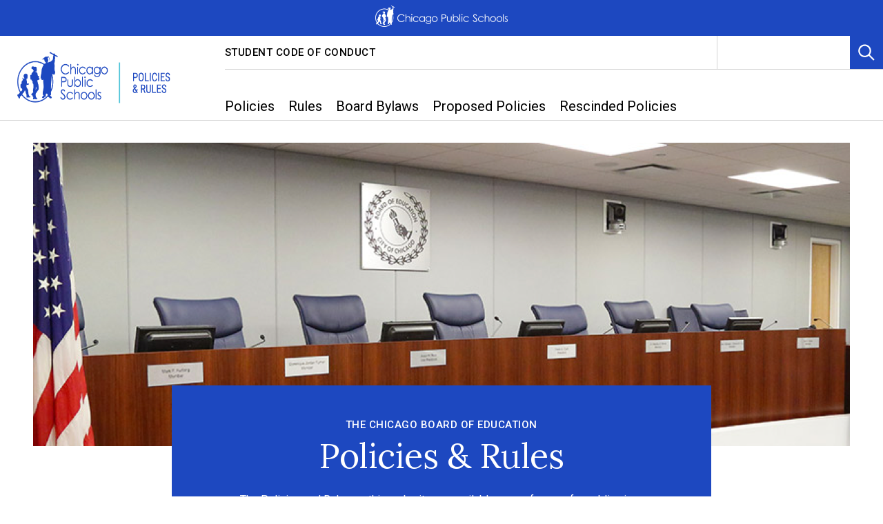

--- FILE ---
content_type: text/html; charset=utf-8
request_url: https://www.cps.edu/sites/cps-policy-rules/
body_size: 25707
content:
<!DOCTYPE html>
<html lang="en">
<head prefix="og: http://ogp.me/ns#">
    <meta charset="utf-8">
    <meta name="viewport" content="width=device-width, initial-scale=1">
    <title>CPS Policy and Rules | Chicago Public Schools</title>

<meta name="twitter:card" content="summary_large_image" />
<meta name="og:type" content="article" />

    <meta property="og:title" content="CPS Policy and Rules | Chicago Public Schools" />
    <meta name="twitter:title" content="CPS Policy and Rules | Chicago Public Schools" />
    <meta property="og:url" content="https://www.cps.edu/sites/cps-policy-rules/" />
    <meta name="twitter:site" content="https://www.cps.edu/sites/cps-policy-rules/" />
    <meta name="description" content="The Chicago Board of Education policies and rules on this web site are presented as a convenience and are available to the public." />
    <meta name="keywords" content="board rules, index, proposed policies, recently adopted policies, policies" />

    <meta name="google-translate-customization" content="14d1da851cead547-41bed79d7b73f457-g819c46c6c68bd36e-7" />
    <link href="/Static/dist/css/main-styles.css?modified=20251121064356" rel="stylesheet"></link>
    



        <link rel="canonical" href="https://www.cps.edu/sites/cps-policy-rules/" />
    <link rel="stylesheet" href="https://pro.fontawesome.com/releases/v5.12.0/css/all.css" />
    <link rel="apple-touch-icon" sizes="180x180" href="/globalassets/apple-touch-icon.png">
    <link rel="apple-touch-icon" sizes="152x152" href="/globalassets/apple-touch-icon-precomposed.png">
    <link rel="apple-touch-icon" sizes="120x120" href="/globalassets/apple-touch-icon-120x120.png">
    <link rel="apple-touch-icon" sizes="120x120" href="/globalassets/apple-touch-icon-120x120-precomposed.png">

    
<link rel='stylesheet' type='text/css' data-f-resource='EPiServerForms.css' href='/WebResource.axd?d=s-f6ie6T4Qaxga0Un_qm89e-u1spJEkbrDid7z7YqWCrR9aPtmYtFISAuhEIv3FIusWJ9EJGsIMN7ZY6YkBvZdARc_gnrECXdBzijFYs0FpZmXA0RWSqub8X8k3mjvEVUFLPAW1Cntwe5HEybGnpu8RWlnnYoTfbHJJFu0dytTQ1&t=637066508160000000' />

<script type="text/javascript">
var epi = epi||{}; epi.EPiServer = epi.EPiServer||{}; epi.EPiServer.Forms = epi.EPiServer.Forms||{};
                    epi.EPiServer.Forms.InjectFormOwnJQuery = true;epi.EPiServer.Forms.OriginalJQuery = typeof jQuery !== 'undefined' ? jQuery : undefined;
</script>
<script type="text/javascript" src="/WebResource.axd?d=rQapnFTl_pgMjn3yGS-nPov0lVgDDgxobiDVzXrDJZBEXL0hdthHrpTg2Ll46hnGYGbebGve7-VWPvP0nVF76HhoPylHrAHCU8FdeX_jZ18eaVyHExd4jumMyIVhzB_joR_LXWRmn6dixzfkIuTKkRt0at5tuKFuzbOYsg-wapg1&t=637066508160000000"></script>
<script type="text/javascript">
_iaq = [ ['client', '1155495eeee8481b899bb69773c5a25c'], ['track', 'consume'] ]; !function(d,s){var ia=d.createElement(s);ia.async=1,s=d.getElementsByTagName(s)[0],ia.src='//s.usea01.idio.episerver.net/ia.js',s.parentNode.insertBefore(ia,s)}(document,'script');
</script>
<script type="text/javascript">
/*
This EPiServerForms_prerequisite.js TEMPLATE will be compiled with serverside values and injected into ViewMode page
We reuse the existed global var epi from EPiServer CMS, if any. It will init/grab the epi object, and init epi.EPiServer.Forms object
*/

// (by default) Forms's jQuery will be injected right before this file. From now on, we refer Forms own jQuery as $$epiforms.
// after this code, the object $ and jQuery will revert back to its original meaning in original library (Alloy jQuery or other lib).

// Our clients' sites may include their own Jquery version (e.g. a higher version for some special functionalities), which leads to unexpected conflicts with ours.
// To avoid this, we use jQuery.noConflict()  to set up $$epiforms as an allias for our jquery and then, revert Jquery allias to clients' by using
// epi.EPiServer.Forms.OriginalJQuery whose value is set up as Jquery at the beginning in FormBlockController.
// This also allows us to extend our own Jquery's functionalities without causing further conflicts.

var $$epiforms = epi.EPiServer.Forms.InjectFormOwnJQuery ? jQuery.noConflict() : jQuery;
if (epi.EPiServer.Forms.OriginalJQuery) {
    jQuery = epi.EPiServer.Forms.OriginalJQuery;
    delete epi.EPiServer.Forms.OriginalJQuery;
}
(function () {
    var externalScript = [],
        externalCss = [];

    if (epi.EPiServer.Forms.ExternalScriptSources) {
        externalScript = epi.EPiServer.Forms.ExternalScriptSources.concat(externalScript);
        // Remove duplicate items
        externalScript = externalScript.filter(function (value, index, self) {
            return self.indexOf(value) === index;
        });
    }
    if (epi.EPiServer.Forms.ExternalCssSources) {
        externalCss = epi.EPiServer.Forms.ExternalCssSources.concat(externalCss);
        // Remove duplicate items
        externalCss = externalCss.filter(function (value, index, self) {
            return self.indexOf(value) === index;
        });
    }

    $$epiforms.extend(true, epi.EPiServer, {
        CurrentPageLink: "153082",
        CurrentPageLanguage: "en",
        CurrentFormLanguage: "en",
        Forms: {
            Utils: {}, Data: {}, Extension: {}, Validation: {}, Navigation: {}, Dependency: {},
            $: $$epiforms,  // save our own link to our own jQuery
            ThrottleTimeout: 500,  // miliseconds
            ExternalScriptSources: externalScript,
            ExternalCssSources: externalCss,
            UploadExtensionBlackList: "asp,aspx,asa,ashx,asmx,bat,chm,class,cmd,com,config,dll,exe,hta,htr,htw,jse,json,lnk,mda,mdb,msc,msh,pif,printer,ps1,ps2,reg,rem,scf,scr,sct,shtm,shtml,soap,stm,svc,url,vb,vbe,vbs,vsix,ws,wsc,wsf,wsh,xamlx,htm,html,js,jar",
            Messages: {"viewMode":{"malformStepConfiguration":"Improperly formed FormStep configuration. Some steps are attached to pages, while some steps are not attached, or attached to content with no public URL.","commonValidationFail":"This element value is not valid."},"fileUpload":{"overFileSize":"The upload file size should be less than {0} MB.","invalidFileType":"The upload file format is not allowed or not supported.","postedFile":"(Previous posted file(s): {0})"}},
            LocalizedResources: {"conditioncombination":{"all":"All","any":"Any"},"satisfiedaction":{"hide":"Hidden","show":"Shown"},"contenttypescomponent":{"title":"Form Elements","description":"Show all content types of Episerver Forms"},"formscomponent":{"title":"Forms","description":"Manage forms for the website","command":{"create":{"label":"New form"},"viewdata":{"label":"Form submissions"}},"messages":{"nocontent":"This folder does not contain any forms."}},"formdataview":{"name":"Form submissions","description":"View form submissions","heading":"Form submissions","begindate":"From date","enddate":"To date","search":"Search","nodata":"There is no data","export":"Export as ...","exportasxml":"XML","exportasxmldesc":"Export form data in XML format","exportascsv":"CSV","exportascsvdesc":"Export form data in CSV format","exportasjson":"JSON","exportasjsondesc":"Export form data in JSON format","finalizedonly":"Finalized Only","deleteselecteditems":"Delete","exportasxlsx":"XLSX","exportasxlsxdesc":"Export form data in XLSX format","selectalltooltip":"Select All","deselectalltooltip":"Deselect All","deleteconfirmation":"Do you want to delete the selected items? This action cannot be undone.","nopostid":"No post Id for deleting.","couldnotgetassociateform":"Could not get associate Form.","deletesuccessful":"Successfully deleted post data.","accessdenied":"You do not have permission to view this data.","submittime":"Time","submituser":"By user","hostedpage":"Submitted from","finalizedsubmission":"Finalized","selectioninfo":"All <b>${0}</b> record(s) are selected. ","extraselectionlink":"Select all <b>${0}</b> records","clearselectionlink":"Clear selection","filterdata":"Filter","searchallcolumns":"All columns","exportasdecryptedcsv":"Decrypted CSV","exportasdecryptedcsvdesc":"Decrypt and export form data in CSV format"},"formscontentarea":{"emptyactions":{"actions":{"createnewformselement":"create a new element"},"template":"You can drop form elements here or {createnewformselement}.","templatewithoutcreate":"You can drop content here."}},"fieldselector":{"title":"Select dependent field"},"submissionactors":{"episerver.forms.implementation.actors.callwebhookaftersubmissionactor":{"displayname":"Trigger webhook after form submission"},"episerver.forms.implementation.actors.sendemailaftersubmissionactor":{"displayname":"Send email after form submission"}},"validators":{"episerver.forms.implementation.validation.requiredvalidator":{"displayname":"Required","message":"This field is required."},"episerver.forms.implementation.validation.regularexpressionvalidator":{"displayname":"Regular expression","message":"This field should be in \"{0}\" format."},"episerver.forms.implementation.validation.captchavalidator":{"displayname":"Captcha","message":"Enter the characters you see in the picture."},"episerver.forms.implementation.validation.allowedextensionsvalidator":{"displayname":"Allowed extensions","message":"The upload file format is not allowed or not supported.","allowedextensionsmessage":"The upload file format is not allowed or not supported. File format should be: {0}."},"episerver.forms.implementation.validation.maxfilesizevalidator":{"displayname":"Max file size","message":"The upload file size should be less than {0} MB."},"episerver.forms.implementation.validation.emailvalidator":{"displayname":"Email","message":"Enter a valid email address."},"episerver.forms.implementation.validation.urlvalidator":{"displayname":"Url","message":"Enter a valid URL."},"episerver.forms.implementation.validation.dateddmmyyyyvalidator":{"displayname":"Date (DD/MM/YYYY)","message":"Enter a date in the DD/MM/YYYY format."},"episerver.forms.implementation.validation.datemmddyyyyvalidator":{"displayname":"Date (MM/DD/YYYY)","message":"Enter a date in the MM/DD/YYYY format."},"episerver.forms.implementation.validation.dateyyyymmddvalidator":{"displayname":"Date (YYYY-MM-DD)","message":"Enter a date in the YYYY-MM-DD format."},"episerver.forms.implementation.validation.numericvalidator":{"displayname":"Numeric","message":"Enter a valid number."},"episerver.forms.implementation.validation.integervalidator":{"displayname":"Integer","message":"Enter a valid integer."},"episerver.forms.implementation.validation.positiveintegervalidator":{"displayname":"Positive integer","message":"Enter a valid positive integer."},"elementselfvalidator":{"unexpectedvalueisnotaccepted":"Unexpected value is not accepted."},"custommessage":{"resetbuttonlabel":"Reset to default","errormessagelabel":"Error message "},"fileuploadelementselfvalidator":{"multiplefilenotallowed":"Not allowed to upload multiple files."}},"visitordatasources":{"episerver.forms.implementation.visitordata.ipaddressvisitordatasource":{"displayname":"IP Address"},"episerver.forms.implementation.visitordata.geovisitordatasource":{"displayname":"Geo","properties":{"city":"City","country_code":"Country code","country_name":"Country name","ip":"IP","latitude":"Latitude","longitude":"Longitude","region_code":"Region code","region_name":"Region name","time_zone":"Time zone","zip_code":"Zip code"}},"episerver.forms.implementation.visitordata.profilevisitordatasource":{"displayname":"Profile","properties":{"address":"Address","zipcode":"Zip code","locality":"Locality","email":"Email","firstname":"First name","lastname":"Last name","language":"Language","country":"Country","company":"Company","title":"Title"}},"episerver.forms.implementation.visitordata.useragentvisitordatasource":{"displayname":"User agent","properties":{"ismobiledevice":"Is mobile","useragent":"User agent"}},"episerver.forms.implementation.visitordata.visitorgroupvisitordatasource":{"displayname":"Visitor groups","properties":{"id":"Id","name":"Name"}},"youmustselectvalueforhiddenvisitor":"You must select a value for the type of visitor data you choose."},"messages":{"fileupload":{"overfilesize":"The upload file size should be less than {0} MB.","invalidfiletype":"The upload file format is not allowed or not supported.","postedfile":"(Previous posted file(s): {0})"},"formsubmission":{"outdatedforminit":"Your current session for viewing the form is expired. Refresh your page to continue.","requirelogin":"You must be logged in to submit this form. If you are logged in and still cannot post, make sure \"Do not track\" in your browser settings is disabled.","denymultisubmit":"You already submitted this form.","validationfailformat":"Validation failed on \"{0}\" field: {1}","thereisnoformguid":"Submit data FAILED: there is no Form's Guid.","couldnotgetform":"Submit data FAILED: could not get Form with Id = {0}.","submitcancelled":"TECHNICAL INFO: Submitting process is cancelled. Reason: ","formisrestricted":"Could not submit form. You do not have sufficient privileges.","formexpired":"Could not submit form. Form has been expired.","formdeleted":"Could not submit form. Form has been deleted.","submitnotsuccess":"Failed to submit.","sessionoff":"You cannot submit this form because it do not allow to store data and Session State is OFF.","submitsuccess":"The form has been submitted successfully."}},"dependcondition":{"notapplicable":"Not applicable","matchregularexpression":"Match with regular expression","equals":"Equals","notequals":"Not equals","contains":"Contains","notcontains":"Not contains"},"imagechoiceitems":{"emptyactions":{"actions":{"createnewitem":"Create a link to an image"},"template":"Drop image content here.<br/>You also can {createnewitem}."},"menutooltip":"Display menu"},"editview":{"elementdependant":"This field depends on other field(s)","retentionperiod":{"partial":"partial","finalized":"finalized","default":"Default","keepforsomedays":"{0} days","customization":"Custom (days):","keepforever":"Forever","validation":{"errormessage":{"long":"The {0} submission retention period field must be an integer between {1} and {2}","short":"Input must be an integer between {0} and {1}"}},"revision":{"warningmessage":"At least {0} submission(s) are affected by your retention policy change"}},"notconfigured":"Not configured yet","insertplaceholder":"Insert placeholder","selectanitem":"Select an item","externalsystems":"External system field mapping","connecteddatasource":"Connect to Datasource","createemailtemplate":"Create email template","editemailtemplate":"Edit email template","addwebhook":"Add webhook","editwebhook":"Edit webhook","selectpage":"Select page","usemanualinput":"Use manual input","errorconditionalstepcannotcontainrequiredelement":"This Form step should not depend on other elements because it contains mandatory element [{0}].","cannotbuildformmodel":"Cannot build the form. You cannot use FormContainerBlock as a property. You can render a form in a ContentArea only.","resetconnecteddatasource":"Reset"},"viewmode":{"stepnavigation":{"previous":"Previous step","next":"Next step","page":"Step"},"untitled":"Untitled","selection":{"selectanoption":"-- Select an option --","selectoptions":"-- Select options --"},"reset":"Reset form","submit":"Submit","refreshcaptcha":"Refresh captcha","captchalabel":"Word verification","malformstepconfigruation":"Improperly formed FormStep configuration. Some steps are attached to pages, while some steps are not attached, or attached to content with no public URL.","commonvalidationfail":"This element value is not valid.","readonlymode":"Read-only mode. Submitted data is not saved.","submissionactors":{"savedatatostorage":{"error":"Something went wrong. Please contact the administrator for more information."}}},"contentediting":{"fielddependency":{"condition":{"field":"Field","operator":"Operator","value":"Value"},"invalidcondition":"The condition is no longer valid","conditiondialog":{"title":"Condition Details"}},"optionitem":{"caption":"Choice","value":"Value","checked":"Checked by default","containsinvalidcharacter":"Comma (,) character is not allowed."},"emailtemplateactor":{"fromemail":"From","fromemaildescription":"Email address to send from","toemails":"To","toemailsdescription":"Email address to send to, or name of a form field with the email address (for confirmation emails)","subject":"Subject","subjectdescription":"Subject line for the email. You can use #FIELDNAME# to insert values from the form.","body":"Message","bodydescription":"The body of the email. You can insert values from the form with #FIELDNAME#, or show a summary listing of the form fields with #SUMMARY.","fromemailplaceholder":"someone@example.com","toemailsplaceholder":"address@example.com,...","subjectplaceholder":"Enter email subject"},"webhookactor":{"url":"Webhook URL","urldescription":"Webhook URL to send data payload to (http or https protocol).","jsonformat":"POST data in JSON format"},"validation":{"circulardependency":"Circular dependency configuration is not allowed","greaterthanequaltoerrorformat":"The {0} must be >= {1}'s value.","lessthanequaltoerrorformat":"The {0} must be <= {1}'s value.","inrangeerrorformat":"\"{0}\" is not a valid value for {1}. Only number is allowed and {1} must be in range of [{2} - {3}]'s value.","stepinrangeerrorformat":"The {0} must be >= 1 and <= {2} - {1} value.","positiveinteger":"Only a positive number is allowed."}}}
        }
    });
})();

</script>


    <!-- Google Tag Manager for main CPS site -->
<script>(function(w,d,s,l,i){w[l]=w[l]||[];w[l].push({'gtm.start':
new Date().getTime(),event:'gtm.js'});var f=d.getElementsByTagName(s)[0],
j=d.createElement(s),dl=l!='dataLayer'?'&l='+l:'';j.async=true;j.src=
'https://www.googletagmanager.com/gtm.js?id='+i+dl;f.parentNode.insertBefore(j,f);
})(window,document,'script','dataLayer','GTM-P5XGJ8B');</script>
<!-- End Google Tag Manager for main CPS site -->

<!-- Google tag (gtag.js) -->
<script async src="https://www.googletagmanager.com/gtag/js?id=G-2BJEQD6ZWY"></script>
<script>
  window.dataLayer = window.dataLayer || [];
  function gtag(){dataLayer.push(arguments);}
  gtag('js', new Date());

  gtag('config', 'G-2BJEQD6ZWY');
</script>

<style>


/* Remove extra margin on top of page class */
.page {
    margin-top: 0 !important;
}

/*** Right align search and language bar ***/
.nav-utility-secondary.desktop {
    margin-right: 0;
}

   /*** Table Policy ***/
.table-policy td,
.table-policy th
{
    padding: 0.5rem;
    font-size: 0.9em;
    vertical-align: middle;
}
.table-policy th{
    font-size: 1em;
    font-weight: 500;
}
.table-policy-top td,
.table-policy-top th {
    vertical-align: top !important;
}

/*** Nest list spacing ***/
.rich-text ol li, .rich-text ul li {
    margin-top: 1em!important;
}
.rich-text ol li:last-of-type, .rich-text ul li:last-of-type {
    margin-bottom: 2em;
}

/*** Organized List ***/
.deci {
    list-style-type: decimal;
}
.lower-alpha {
    list-style-type: lower-alpha;
}
.lower-roman {
    list-style-type: lower-roman;
}
.upper-alpha {
    list-style-type: upper-alpha;
}
.upper-roman {
    list-style-type: upper-roman;
}
.marker-strong > li::marker {
    font-weight: 500;
}
.list-none {
    list-style: none;
}

/*** After the decimal in a list ***/
ol.deciList, ol.deci1 {
    counter-reset: item var(--start-value, 0);
}
ol.deciList li:last-of-type {
    margin-bottom: 0;
}
ol.deci2 {
    counter-reset: item var(--start-value, 1);
}
ol.deci3 {
    counter-reset: item var(--start-value, 2);
}
ol.deci4 {
    counter-reset: item var(--start-value, 3);
}
ol.deci5 {
    counter-reset: item var(--start-value, 4);
}
ol.deci6 {
    counter-reset: item var(--start-value, 5);
}
ol.deci7 {
    counter-reset: item var(--start-value, 6);
}
ol.deci8 {
    counter-reset: item var(--start-value, 7);
}
ol.deci9 {
    counter-reset: item var(--start-value, 8);
}
ol.deci10 {
    counter-reset: item var(--start-value, 9);
}
ol.deci11 {
    counter-reset: item var(--start-value, 10);
}
ol.deci1 > li, ol.deci2 > li, ol.deci3 > li, ol.deci4 > li, ol.deci5 > li, ol.deci6 > li, ol.deci7 > li, ol.deci8 > li, ol.deci9 > li, ol.deci10 > li, ol.deci11 > li, ol.deciList > li {
    display: table;
    counter-increment: item;
}
ol.deciList > li:before {
    content: counters(item, ".") ". ";
    display: table-cell;
    padding-right: 0.6em;
}




/*** Accordion Title style ***/
.sectionHeader {
    height: 1px;
    visibility: hidden; 
}

/*** Footnote ***/
table.policyTableBody {
    border: 1px solid #FFF;
    border-collapse: collapse;
    width: 100%;
}
table.policyTableBody td {
    background-color: #efefef;
    border-color: white;
}
table.policyTableBody td.h5-style {
    background-color: #b5c4eb;
    border-color: white;
    width: 25%;
}

/*** Horizontal Nav ***/
.no-bullets.link-bar-list.cobalt {
  background-color: #ffffff;
}
.link-bar-list-item {
    background-color: #1d48c0;
}
/*** Removes left nav from mobile ***/
.local-nav-main .local-nav-mobile-container:first-of-type {
    display: none;
}
.link-bar-block-mobile {
    margin-top: -3em;
}

/*** Spacing around adjusted Horizontal Nav ***/
.link-bar-block-desktop.link-bar-block-inner {
  margin-top:  2em;
}
 
.link-bar-block-desktop.link-bar-block-inner, .link-bar-block-mobile {
    margin: 0 0 1.25em;
    min-height: 100%;
}

@media (min-width: 1281px) {
    .link-bar-block-desktop.link-bar-block-inner {
        width: 100%;
    }
    .link-bar-block-desktop.link-bar-block-inner.full-width {
        margin-bottom: 1.25em;
        width: 100%;
    }
}
.page-header-text-banner {
  height:  9rem;
}
.page-header.page-header-text-banner .rich-text.padded {
  padding: 2.5rem 0;
}
.local-nav-sidebar .rich-text.padded {
    color:  black;
    padding: .75rem 0 .75rem 1rem;
}
.local-nav-sidebar .rich-text.padded h3 {
    font-size: 16px;
    font-weight: 500;
    text-transform: uppercase;
}
.local-nav-sidebar > div {
  background-color: #EAF5F5;
}
button.square-btn.dark-blue.inline-form-submit, button.square-btn.navy.inline-form-submit {
  background-color: #1d48c0;
}
button.square-btn.dark-blue.inline-form-submit:hover, button.square-btn.navy.inline-form-submit:hover {
  background-color: #061a53;
}
.inline-form.bordered {
  border:  none;
}
.local-nav-mobile-container:nth-of-type(3) {
  margin-top:  4.5rem;
}

/*** Yellow Border ***/
.white button.link-bar-link[aria-current="true"], button.link-bar-link[aria-current="true"] {
    background: #1d48c0!important;
    border: 0 solid transparent;
    border-bottom-width: 5px;
}
.active-main-menu {
    border: 0 solid transparent;  
    border-bottom-color: #ffd22b!important;
    border-bottom-width: 5px;
}
.active-main-menu button {
    padding-bottom:  0;
}
.active-horizontal-menu, .active-horizontal-menu button.link-bar-link[aria-current="page"], button.link-bar-link[aria-current="page"] {
    background: #1d48c0!important;
    border: 0 solid transparent;  
    border-bottom-color: #ffd22b!important;
    border-bottom-width: 5px;
}
.white a.link-bar-link[aria-current="true"], .link-bar-list-item.link-bar-list-child-item a[aria-current="true"]{
    border: 0 solid transparent;
    border-left-width: 5px;
    border-color: #ffd22b!important;
}
.white .link-bar-link[aria-current="true"], .active-horizontal-menu, .active-main-men0 {
  border-right-width: 1px;
}
.link-bar-list-child-list {
  border-width: 0;
}
.link-bar-link[aria-current="true"] + .link-bar-list-child-list, .active-horizontal-menu button + .link-bar-list-child-list {
  margin-top: .3em;
}
.active-sub-menu {
    border: 0 solid transparent;
    border-left-width: 5px;
    border-color: #ffd22b!important;
}

/*** Appendix height fix and padding ***/
[role="region"] [aria-hidden="false"] {
    height: auto!important;
    padding-bottom: 1em;
}

/*** Banner image spacing on inside pages ***/
.page-w-sidebar .page-header {
    margin-top:  2rem;
}

/*** Detail Page H1 ***/
.page-w-sidebar-container h1 {
    font-size: 42px;
}
.page-w-sidebar-container h1.sm {
    font-size: 36px;
}
.page-w-sidebar-container h1.xsm {
    font-size: 30px;
}

/*** Horizontal Rule between Main Nav and Body: WEB_Policy 1294 ***/
.page-w-sidebar-container::before {
    border-top: none;
}
.local-nav-sidebar {
    border-top: 1px solid #d4d4d4;
}
.page-header + .page-w-sidebar-container {
    border-top: 1px solid #d4d4d4;
}
.page-header + .page-w-sidebar-container .local-nav-sidebar {
    border-top:  none;
}
/*** Accordion Header ***/
.accordion .header {
    margin-bottom:  1.5em;
}

/* hide recaptcha badge */
.grecaptcha-badge {
  visibility: hidden;
}

/* Update CSS for page printing */
@media print {
 .header-nav {
  display: none;
  visibility: hidden;
}
}


/** Print/Download ICON **/
span.h4-style:before {
    content: "\f1c1";
    font-family: "Font Awesome 5 Pro";
    margin-right: 0.3ch;
    font-size: 1.2em;
    vertical-align: bottom;
    color: #D2232A;
}


/* Google translate hotfix icon @SEE task: #2045; file: _nav-translate.scss  */
.nav-translate .goog-te-gadget-icon {
    display: inline-block;
    vertical-align: text-bottom;
}
.goog-te-gadget {
    text-transform: uppercase;
}
.nav-translate .goog-te-gadget-simple {
    text-transform: uppercase;
    font-weight: 500;
    font-family: "Roboto", "Arial", sans-serif;
    font-size: 12pt;
}
.goog-te-gadget-simple a > span {
    border: none!important;
}

/* End Google translate hotfix */

</style>
    <!-- Recaptcha api -->
    <script src="https://www.google.com/recaptcha/api.js?render=6Ldm7hAiAAAAAEpstnnyxzyj9MDRyuAomhlPJYvu"></script>
<script type="text/javascript">var appInsights=window.appInsights||function(config){function t(config){i[config]=function(){var t=arguments;i.queue.push(function(){i[config].apply(i,t)})}}var i={config:config},u=document,e=window,o="script",s="AuthenticatedUserContext",h="start",c="stop",l="Track",a=l+"Event",v=l+"Page",r,f;setTimeout(function(){var t=u.createElement(o);t.src=config.url||"https://js.monitor.azure.com/scripts/a/ai.0.js";u.getElementsByTagName(o)[0].parentNode.appendChild(t)});try{i.cookie=u.cookie}catch(y){}for(i.queue=[],r=["Event","Exception","Metric","PageView","Trace","Dependency"];r.length;)t("track"+r.pop());return t("set"+s),t("clear"+s),t(h+a),t(c+a),t(h+v),t(c+v),t("flush"),config.disableExceptionTracking||(r="onerror",t("_"+r),f=e[r],e[r]=function(config,t,u,e,o){var s=f&&f(config,t,u,e,o);return s!==!0&&i["_"+r](config,t,u,e,o),s}),i}({instrumentationKey:"83d31a1d-4eec-43c7-9f5e-071255752b4d",sdkExtension:"a"});window.appInsights=appInsights;appInsights.queue&&appInsights.queue.length===0&&appInsights.trackPageView();</script></head>

<body class="site-body">
    <div role="region" aria-label="Top of the Page">
        <a id="top" class="visually-hidden" tabindex="-1">Top of Page</a>
    </div>
    <a href="#main" class="skip-link" aria-label="skip to content link">Skip to Content</a>

    
    

    <header class="header" role="banner">
                    <div class="alert-desktop">
                <div class="alert alert-short cobalt " data-alert-id="-1" aria-hidden="false">
                    <div class="alert-inner">
                        <div class="alert-text">


<a href="/" class="subtle-link titling alert-logo" title="CPS Home">



        <img src="/globalassets/cps-global-media/cps-logos/2022/cps-white-logo-horizontal-22.png" alt="CPS Logo" />
                <span class="visually-hidden">
                    CPS Home
                </span>

</a> 



                        </div>
                    </div>
                </div>
            </div>
        <div class="header-nav">
            

<nav aria-label="site" class="nav desktop" id="Nav_desktop" >
    <h2 class="visually-hidden">Navigation</h2>
    <div class="nav-inner desktop">
        <div class="nav-logo-container desktop">
            <a href="/sites/cps-policy-rules/" class="nav-logo desktop " id="site-logo">
                <img class="nav-logo-img desktop" src="/globalassets/cps-pages/sites/cps-policy-and-rules/cps-logo-policy-and-rules.png" alt="Home" />
            </a>

        </div>
        <div class="nav-lists-container desktop">
            <div class="nav-utility-container desktop">
                <h3 class="visually-hidden" id="Nav_desktop_shortcuts_heading">Shortcut Links</h3>
                <div class="nav-utility desktop">
                        <ul class="nav-utility-list desktop" aria-labelledby="Nav_desktop_shortcuts_heading">
                                <li class="nav-utility-list-item desktop">
                                    <a href="/sites/cps-policy-rules/policies/700/705/705-5/" class="subtle-link titling nav-utility-list-item-link">Student Code of Conduct</a>
                                </li>
                        </ul>
                    <div class="nav-utility-secondary desktop">
                        
                        
<div class="nav-translate">
    <p class="visually-hidden" id="Nav_desktop_translate_heading">Translation widget</p>
    <div id="google_translate_element" aria-labelledby="Nav_desktop_translate_heading" role="region" class="nav-translate-dropdown"></div>
</div>
                        <div class="nav-search desktop">
                            <button type="button" aria-controls="Nav_desktop_search_panel" data-panel-primary-trigger class="square-btn blue nav-search-toggle desktop">
                                <svg class="svg-icon" aria-hidden="true" focusable="false">
                                    <use xmlns:xlink="http://www.w3.org/1999/xlink" xlink:href="#icon-search" />
                                </svg>
                                <span class="visually-hidden">Toggle Search</span>
                            </button>
                            <div class="nav-search-panel-container desktop">
                                <div class="nav-search-panel desktop" id="Nav_desktop_search_panel" data-search-panel data-panel-height="100%">
                                    <div class="nav-search-panel-inner autocomplete">
<form action="/SiteSettingsPage/SiteSearch" class="nav-search-panel-form" data-search-autocomplete-form="Nav_desktop_search_input" method="get">                                            <div class="autocomplete-input-container loading-container white" data-search-autocomplete-panel="Nav_desktop_search_input">
                                                <input type="text" name="q" id="Nav_desktop_search_input" aria-label="Search" class="nav-search-panel-input" placeholder="Search" autocomplete="off" data-search-autocomplete-input="Nav_desktop_search_input" />
                                                <div class="autocomplete-results-panel" data-search-autocomplete-results="Nav_desktop_search_input">
                                                </div>
                                            </div>
                                            <input type="hidden" name="contentId" value="153082" />
                                            <button type="submit" class="nav-search-panel-btn" disabled data-search-autocomplete-submit="Nav_desktop_search_input">
                                                <svg class="svg-icon" aria-hidden="true" focusable="false">
                                                    <use xmlns:xlink="http://www.w3.org/1999/xlink" xlink:href="#icon-search" />
                                                </svg>
                                                <span class="visually-hidden">Search</span>
                                            </button>
</form>                                        <button type="button" aria-controls="Nav_desktop_search_panel" class="nav-search-close square-btn blue x-btn nav-close">
                                            <span class="visually-hidden">Close</span>
                                        </button>
                                    </div>
                                </div>
                            </div>
                        </div>
                    </div>
                </div>
            </div>
            <div class="nav-main-container desktop">
                <h3 class="visually-hidden" id="Nav_desktop_main_heading">Main Navigation</h3>
                <ul id="Nav_desktop_main" role="menubar" aria-labelledby="Nav_desktop_main_heading"
                    class="nav-main-A-list desktop">
                    <!--Top Level Nav Item: Treat "index" as index of this repeater-->

                                <li role="none" class="nav-main-A-list-item desktop">
                                    <button type="button"
                                            class="un-button nav-main-A-list-item-link desktop"
                                            role="menuitem"
                                            aria-haspopup="true"
                                            aria-expanded="false"
                                            aria-controls="Nav_desktop_panel_0"
                                            >
                                        Policies
                                    </button>
                                    <div role="menu" class="nav-main-panel desktop" id="Nav_desktop_panel_0" aria-hidden="true">
                                        <div class="nav-main-panel-inner desktop" aria-labelledby="Nav_desktop_0_heading">
                                                    <div class="nav-main-column desktop">

                                                                        <h4 class="nav-main-A-heading desktop"
                                                                            style=""
                                                                            id="Nav_desktop_0_heading">
                                                                            <a href="/sites/cps-policy-rules/policies/"
                                                                               target=""
                                                                               class="subtle-link" >Policy Search</a>
                                                                        </h4>
                                                                    <div class="nav-main-B-container desktop">
                                                                        <h5 id="Nav_desktop_0_col_0_0" class="nav-main-B-heading">
                                                                            <a class="subtle-link body" href="/sites/cps-policy-rules/policies/100/"
                                                                               target=""
                                                                               >
                                                                                Section 100: Chicago Public Schools, District 299, Organization
                                                                            </a>
                                                                        </h5>
                                                                            <ul role="menu" aria-labelledby="Nav_desktop_0_col_0_0"
                                                                                class="nav-main-B-list desktop">
                                                                                    <li role="none" class="nav-main-B-list-item desktop">
                                                                                        <a href="/sites/cps-policy-rules/policies/100/101/"
                                                                                           role="menuitem" class="subtle-link" >
                                                                                            Section 101
                                                                                        </a>
                                                                                    </li>
                                                                                    <li role="none" class="nav-main-B-list-item desktop">
                                                                                        <a href="/sites/cps-policy-rules/policies/100/102/"
                                                                                           role="menuitem" class="subtle-link" >
                                                                                            Section 102
                                                                                        </a>
                                                                                    </li>
                                                                            </ul>
                                                                    </div>
                                                                    <div class="nav-main-B-container desktop">
                                                                        <h5 id="Nav_desktop_0_col_0_1" class="nav-main-B-heading">
                                                                            <a class="subtle-link body" href="/sites/cps-policy-rules/policies/200/"
                                                                               target=""
                                                                               >
                                                                                Section 200: Chicago Board of Education
                                                                            </a>
                                                                        </h5>
                                                                            <ul role="menu" aria-labelledby="Nav_desktop_0_col_0_1"
                                                                                class="nav-main-B-list desktop">
                                                                                    <li role="none" class="nav-main-B-list-item desktop">
                                                                                        <a href="/sites/cps-policy-rules/policies/200/203/"
                                                                                           role="menuitem" class="subtle-link" >
                                                                                            Section 203
                                                                                        </a>
                                                                                    </li>
                                                                            </ul>
                                                                    </div>

                                                    </div>
                                                    <div class="nav-main-column desktop">

                                                                    <div class="nav-main-B-container desktop">
                                                                        <h5 id="Nav_desktop_0_col_1_0" class="nav-main-B-heading">
                                                                            <a class="subtle-link body" href="/sites/cps-policy-rules/policies/300/"
                                                                               target=""
                                                                               >
                                                                                Section 300: General School District Administration
                                                                            </a>
                                                                        </h5>
                                                                            <ul role="menu" aria-labelledby="Nav_desktop_0_col_1_0"
                                                                                class="nav-main-B-list desktop">
                                                                                    <li role="none" class="nav-main-B-list-item desktop">
                                                                                        <a href="/sites/cps-policy-rules/policies/300/301/"
                                                                                           role="menuitem" class="subtle-link" >
                                                                                            Section 301
                                                                                        </a>
                                                                                    </li>
                                                                                    <li role="none" class="nav-main-B-list-item desktop">
                                                                                        <a href="/sites/cps-policy-rules/policies/300/302/"
                                                                                           role="menuitem" class="subtle-link" >
                                                                                            Section 302
                                                                                        </a>
                                                                                    </li>
                                                                            </ul>
                                                                    </div>
                                                                    <div class="nav-main-B-container desktop">
                                                                        <h5 id="Nav_desktop_0_col_1_1" class="nav-main-B-heading">
                                                                            <a class="subtle-link body" href="/sites/cps-policy-rules/policies/400/"
                                                                               target=""
                                                                               >
                                                                                Section 400: Operational Services
                                                                            </a>
                                                                        </h5>
                                                                            <ul role="menu" aria-labelledby="Nav_desktop_0_col_1_1"
                                                                                class="nav-main-B-list desktop">
                                                                                    <li role="none" class="nav-main-B-list-item desktop">
                                                                                        <a href="/sites/cps-policy-rules/policies/400/401/"
                                                                                           role="menuitem" class="subtle-link" >
                                                                                            Section 401
                                                                                        </a>
                                                                                    </li>
                                                                                    <li role="none" class="nav-main-B-list-item desktop">
                                                                                        <a href="/sites/cps-policy-rules/policies/400/403/"
                                                                                           role="menuitem" class="subtle-link" >
                                                                                            Section 403
                                                                                        </a>
                                                                                    </li>
                                                                                    <li role="none" class="nav-main-B-list-item desktop">
                                                                                        <a href="/sites/cps-policy-rules/policies/400/404/"
                                                                                           role="menuitem" class="subtle-link" >
                                                                                            Section 404
                                                                                        </a>
                                                                                    </li>
                                                                                    <li role="none" class="nav-main-B-list-item desktop">
                                                                                        <a href="/sites/cps-policy-rules/policies/400/405/"
                                                                                           role="menuitem" class="subtle-link" >
                                                                                            Section 405
                                                                                        </a>
                                                                                    </li>
                                                                                    <li role="none" class="nav-main-B-list-item desktop">
                                                                                        <a href="/sites/cps-policy-rules/policies/400/406/"
                                                                                           role="menuitem" class="subtle-link" >
                                                                                            Section 406
                                                                                        </a>
                                                                                    </li>
                                                                                    <li role="none" class="nav-main-B-list-item desktop">
                                                                                        <a href="/sites/cps-policy-rules/policies/400/407/"
                                                                                           role="menuitem" class="subtle-link" >
                                                                                            Section 407
                                                                                        </a>
                                                                                    </li>
                                                                                    <li role="none" class="nav-main-B-list-item desktop">
                                                                                        <a href="/sites/cps-policy-rules/policies/400/408/"
                                                                                           role="menuitem" class="subtle-link" >
                                                                                            Section 408
                                                                                        </a>
                                                                                    </li>
                                                                                    <li role="none" class="nav-main-B-list-item desktop">
                                                                                        <a href="/sites/cps-policy-rules/policies/400/409/"
                                                                                           role="menuitem" class="subtle-link" >
                                                                                            Section 409
                                                                                        </a>
                                                                                    </li>
                                                                                    <li role="none" class="nav-main-B-list-item desktop">
                                                                                        <a href="/sites/cps-policy-rules/policies/400/410/"
                                                                                           role="menuitem" class="subtle-link" >
                                                                                            Section 410
                                                                                        </a>
                                                                                    </li>
                                                                            </ul>
                                                                    </div>

                                                    </div>
                                                    <div class="nav-main-column desktop">

                                                                    <div class="nav-main-B-container desktop">
                                                                        <h5 id="Nav_desktop_0_col_2_0" class="nav-main-B-heading">
                                                                            <a class="subtle-link body" href="/sites/cps-policy-rules/policies/500/"
                                                                               target=""
                                                                               >
                                                                                Section 500: Personnel
                                                                            </a>
                                                                        </h5>
                                                                            <ul role="menu" aria-labelledby="Nav_desktop_0_col_2_0"
                                                                                class="nav-main-B-list desktop">
                                                                                    <li role="none" class="nav-main-B-list-item desktop">
                                                                                        <a href="/sites/cps-policy-rules/policies/500/500a/"
                                                                                           role="menuitem" class="subtle-link" >
                                                                                            Section 500A
                                                                                        </a>
                                                                                    </li>
                                                                                    <li role="none" class="nav-main-B-list-item desktop">
                                                                                        <a href="/sites/cps-policy-rules/policies/500/501/"
                                                                                           role="menuitem" class="subtle-link" >
                                                                                            Section 501
                                                                                        </a>
                                                                                    </li>
                                                                                    <li role="none" class="nav-main-B-list-item desktop">
                                                                                        <a href="/sites/cps-policy-rules/policies/500/502/"
                                                                                           role="menuitem" class="subtle-link" >
                                                                                            Section 502
                                                                                        </a>
                                                                                    </li>
                                                                                    <li role="none" class="nav-main-B-list-item desktop">
                                                                                        <a href="/sites/cps-policy-rules/policies/500/503/"
                                                                                           role="menuitem" class="subtle-link" >
                                                                                            Section 503
                                                                                        </a>
                                                                                    </li>
                                                                                    <li role="none" class="nav-main-B-list-item desktop">
                                                                                        <a href="/sites/cps-policy-rules/policies/500/504/"
                                                                                           role="menuitem" class="subtle-link" >
                                                                                            Section 504
                                                                                        </a>
                                                                                    </li>
                                                                                    <li role="none" class="nav-main-B-list-item desktop">
                                                                                        <a href="/sites/cps-policy-rules/policies/500/505/"
                                                                                           role="menuitem" class="subtle-link" >
                                                                                            Section 505
                                                                                        </a>
                                                                                    </li>
                                                                                    <li role="none" class="nav-main-B-list-item desktop">
                                                                                        <a href="/sites/cps-policy-rules/policies/500/507/"
                                                                                           role="menuitem" class="subtle-link" >
                                                                                            Section 507
                                                                                        </a>
                                                                                    </li>
                                                                                    <li role="none" class="nav-main-B-list-item desktop">
                                                                                        <a href="/sites/cps-policy-rules/policies/500/508/"
                                                                                           role="menuitem" class="subtle-link" >
                                                                                            Section 508
                                                                                        </a>
                                                                                    </li>
                                                                                    <li role="none" class="nav-main-B-list-item desktop">
                                                                                        <a href="/sites/cps-policy-rules/policies/500/511/"
                                                                                           role="menuitem" class="subtle-link" >
                                                                                            Section 511
                                                                                        </a>
                                                                                    </li>
                                                                                    <li role="none" class="nav-main-B-list-item desktop">
                                                                                        <a href="/sites/cps-policy-rules/policies/500/512/"
                                                                                           role="menuitem" class="subtle-link" >
                                                                                            Section 512
                                                                                        </a>
                                                                                    </li>
                                                                                    <li role="none" class="nav-main-B-list-item desktop">
                                                                                        <a href="/sites/cps-policy-rules/policies/500/513/"
                                                                                           role="menuitem" class="subtle-link" >
                                                                                            Section 513
                                                                                        </a>
                                                                                    </li>
                                                                            </ul>
                                                                    </div>

                                                    </div>
                                                    <div class="nav-main-column desktop">

                                                                    <div class="nav-main-B-container desktop">
                                                                        <h5 id="Nav_desktop_0_col_3_0" class="nav-main-B-heading">
                                                                            <a class="subtle-link body" href="/sites/cps-policy-rules/policies/600/"
                                                                               target=""
                                                                               >
                                                                                Section 600: Instruction
                                                                            </a>
                                                                        </h5>
                                                                            <ul role="menu" aria-labelledby="Nav_desktop_0_col_3_0"
                                                                                class="nav-main-B-list desktop">
                                                                                    <li role="none" class="nav-main-B-list-item desktop">
                                                                                        <a href="/sites/cps-policy-rules/policies/600/601/"
                                                                                           role="menuitem" class="subtle-link" >
                                                                                            Section 601
                                                                                        </a>
                                                                                    </li>
                                                                                    <li role="none" class="nav-main-B-list-item desktop">
                                                                                        <a href="/sites/cps-policy-rules/policies/600/602/"
                                                                                           role="menuitem" class="subtle-link" >
                                                                                            Section 602
                                                                                        </a>
                                                                                    </li>
                                                                                    <li role="none" class="nav-main-B-list-item desktop">
                                                                                        <a href="/sites/cps-policy-rules/policies/600/603/"
                                                                                           role="menuitem" class="subtle-link" >
                                                                                            Section 603
                                                                                        </a>
                                                                                    </li>
                                                                                    <li role="none" class="nav-main-B-list-item desktop">
                                                                                        <a href="/sites/cps-policy-rules/policies/600/604/"
                                                                                           role="menuitem" class="subtle-link" >
                                                                                            Section 604
                                                                                        </a>
                                                                                    </li>
                                                                                    <li role="none" class="nav-main-B-list-item desktop">
                                                                                        <a href="/sites/cps-policy-rules/policies/600/605/"
                                                                                           role="menuitem" class="subtle-link" >
                                                                                            Section 605
                                                                                        </a>
                                                                                    </li>
                                                                            </ul>
                                                                    </div>
                                                                    <div class="nav-main-B-container desktop">
                                                                        <h5 id="Nav_desktop_0_col_3_1" class="nav-main-B-heading">
                                                                            <a class="subtle-link body" href="/sites/cps-policy-rules/policies/700/"
                                                                               target=""
                                                                               >
                                                                                Section 700: Students
                                                                            </a>
                                                                        </h5>
                                                                            <ul role="menu" aria-labelledby="Nav_desktop_0_col_3_1"
                                                                                class="nav-main-B-list desktop">
                                                                                    <li role="none" class="nav-main-B-list-item desktop">
                                                                                        <a href="/sites/cps-policy-rules/policies/700/701/"
                                                                                           role="menuitem" class="subtle-link" >
                                                                                            Section 701
                                                                                        </a>
                                                                                    </li>
                                                                                    <li role="none" class="nav-main-B-list-item desktop">
                                                                                        <a href="/sites/cps-policy-rules/policies/700/702/"
                                                                                           role="menuitem" class="subtle-link" >
                                                                                            Section 702
                                                                                        </a>
                                                                                    </li>
                                                                                    <li role="none" class="nav-main-B-list-item desktop">
                                                                                        <a href="/sites/cps-policy-rules/policies/700/703/"
                                                                                           role="menuitem" class="subtle-link" >
                                                                                            Section 703
                                                                                        </a>
                                                                                    </li>
                                                                                    <li role="none" class="nav-main-B-list-item desktop">
                                                                                        <a href="/sites/cps-policy-rules/policies/700/704/"
                                                                                           role="menuitem" class="subtle-link" >
                                                                                            Section 704
                                                                                        </a>
                                                                                    </li>
                                                                                    <li role="none" class="nav-main-B-list-item desktop">
                                                                                        <a href="/sites/cps-policy-rules/policies/700/705/"
                                                                                           role="menuitem" class="subtle-link" >
                                                                                            Section 705
                                                                                        </a>
                                                                                    </li>
                                                                                    <li role="none" class="nav-main-B-list-item desktop">
                                                                                        <a href="/sites/cps-policy-rules/policies/700/706/"
                                                                                           role="menuitem" class="subtle-link" >
                                                                                            Section 706
                                                                                        </a>
                                                                                    </li>
                                                                                    <li role="none" class="nav-main-B-list-item desktop">
                                                                                        <a href="/sites/cps-policy-rules/policies/700/708/"
                                                                                           role="menuitem" class="subtle-link" >
                                                                                            Section 708
                                                                                        </a>
                                                                                    </li>
                                                                            </ul>
                                                                    </div>

                                                    </div>
                                                    <div class="nav-main-column desktop">

                                                                    <div class="nav-main-B-container desktop">
                                                                        <h5 id="Nav_desktop_0_col_4_0" class="nav-main-B-heading">
                                                                            <a class="subtle-link body" href="/sites/cps-policy-rules/policies/800/"
                                                                               target=""
                                                                               >
                                                                                Section 800: School and Community Relations
                                                                            </a>
                                                                        </h5>
                                                                            <ul role="menu" aria-labelledby="Nav_desktop_0_col_4_0"
                                                                                class="nav-main-B-list desktop">
                                                                                    <li role="none" class="nav-main-B-list-item desktop">
                                                                                        <a href="/sites/cps-policy-rules/policies/800/801/"
                                                                                           role="menuitem" class="subtle-link" >
                                                                                            Section 801
                                                                                        </a>
                                                                                    </li>
                                                                                    <li role="none" class="nav-main-B-list-item desktop">
                                                                                        <a href="/sites/cps-policy-rules/policies/800/802/"
                                                                                           role="menuitem" class="subtle-link" >
                                                                                            Section 802
                                                                                        </a>
                                                                                    </li>
                                                                            </ul>
                                                                    </div>
                                                                    <div class="nav-main-B-container desktop">
                                                                        <h5 id="Nav_desktop_0_col_4_1" class="nav-main-B-heading">
                                                                            <a class="subtle-link body" href="/sites/cps-policy-rules/policies/policies-index/"
                                                                               target=""
                                                                               >
                                                                                Policies Index
                                                                            </a>
                                                                        </h5>
                                                                    </div>
                                                                    <div class="nav-main-B-container desktop">
                                                                        <h5 id="Nav_desktop_0_col_4_2" class="nav-main-B-heading">
                                                                            <a class="subtle-link body" href="/sites/cps-policy-rules/policies/rescinded-policies/"
                                                                               target=""
                                                                               >
                                                                                Rescinded Policies
                                                                            </a>
                                                                        </h5>
                                                                    </div>

                                                    </div>
                                        </div>

                                        <button class="x-btn square-btn blue nav-close" aria-controls="Nav_desktop_panel_0">
                                            <span class="visually-hidden">Close Policies Subnav</span>
                                        </button>
                                    </div>
                                </li>
                                <li role="none" class="nav-main-A-list-item desktop">
                                    <button type="button"
                                            class="un-button nav-main-A-list-item-link desktop"
                                            role="menuitem"
                                            aria-haspopup="true"
                                            aria-expanded="false"
                                            aria-controls="Nav_desktop_panel_1"
                                            >
                                        Rules
                                    </button>
                                    <div role="menu" class="nav-main-panel desktop" id="Nav_desktop_panel_1" aria-hidden="true">
                                        <div class="nav-main-panel-inner desktop" aria-labelledby="Nav_desktop_1_heading">
                                                    <div class="nav-main-column desktop">

                                                                        <h4 class="nav-main-A-heading desktop"
                                                                            style="border-bottom: none"
                                                                            id="Nav_desktop_1_heading">
                                                                            <a href="/sites/cps-policy-rules/board-rules/"
                                                                               target=""
                                                                               class="subtle-link" >Rules Search</a>
                                                                        </h4>
                                                                    <div class="nav-main-B-container desktop">
                                                                        <h5 id="Nav_desktop_1_col_0_0" class="nav-main-B-heading">
                                                                            <a class="subtle-link body" href="/sites/cps-policy-rules/board-rules/chapter-1/"
                                                                               target=""
                                                                               >
                                                                                Chapter I: Organization of the Board of Education
                                                                            </a>
                                                                        </h5>
                                                                    </div>

                                                    </div>
                                                    <div class="nav-main-column desktop">

                                                                    <div class="nav-main-B-container desktop">
                                                                        <h5 id="Nav_desktop_1_col_1_0" class="nav-main-B-heading">
                                                                            <a class="subtle-link body" href="/sites/cps-policy-rules/board-rules/chapter-2/"
                                                                               target=""
                                                                               >
                                                                                Chapter II: Conduct of the Business of the Board of Education
                                                                            </a>
                                                                        </h5>
                                                                    </div>
                                                                    <div class="nav-main-B-container desktop">
                                                                        <h5 id="Nav_desktop_1_col_1_1" class="nav-main-B-heading">
                                                                            <a class="subtle-link body" href="/sites/cps-policy-rules/board-rules/chapter-3/"
                                                                               target=""
                                                                               >
                                                                                Chapter III: Administrative Organization
                                                                            </a>
                                                                        </h5>
                                                                    </div>

                                                    </div>
                                                    <div class="nav-main-column desktop">

                                                                    <div class="nav-main-B-container desktop">
                                                                        <h5 id="Nav_desktop_1_col_2_0" class="nav-main-B-heading">
                                                                            <a class="subtle-link body" href="/sites/cps-policy-rules/board-rules/chapter-4/"
                                                                               target=""
                                                                               >
                                                                                Chapter IV: Board Employment
                                                                            </a>
                                                                        </h5>
                                                                    </div>
                                                                    <div class="nav-main-B-container desktop">
                                                                        <h5 id="Nav_desktop_1_col_2_1" class="nav-main-B-heading">
                                                                            <a class="subtle-link body" href="/sites/cps-policy-rules/board-rules/chapter-5/"
                                                                               target=""
                                                                               >
                                                                                Chapter V: Financial Rules
                                                                            </a>
                                                                        </h5>
                                                                    </div>

                                                    </div>
                                                    <div class="nav-main-column desktop">

                                                                    <div class="nav-main-B-container desktop">
                                                                        <h5 id="Nav_desktop_1_col_3_0" class="nav-main-B-heading">
                                                                            <a class="subtle-link body" href="/sites/cps-policy-rules/board-rules/chapter-6/"
                                                                               target=""
                                                                               >
                                                                                Section VI: School Rules
                                                                            </a>
                                                                        </h5>
                                                                    </div>
                                                                    <div class="nav-main-B-container desktop">
                                                                        <h5 id="Nav_desktop_1_col_3_1" class="nav-main-B-heading">
                                                                            <a class="subtle-link body" href="/sites/cps-policy-rules/board-rules/chapter-7/"
                                                                               target=""
                                                                               >
                                                                                Chapter VII: Procurement and Contract Rules
                                                                            </a>
                                                                        </h5>
                                                                    </div>

                                                    </div>
                                                    <div class="nav-main-column desktop">

                                                                    <div class="nav-main-B-container desktop">
                                                                        <h5 id="Nav_desktop_1_col_4_0" class="nav-main-B-heading">
                                                                            <a class="subtle-link body" href="/sites/cps-policy-rules/board-rules/board-rules-index/"
                                                                               target=""
                                                                               >
                                                                                Rules Index
                                                                            </a>
                                                                        </h5>
                                                                    </div>

                                                    </div>
                                        </div>

                                        <button class="x-btn square-btn blue nav-close" aria-controls="Nav_desktop_panel_1">
                                            <span class="visually-hidden">Close Rules Subnav</span>
                                        </button>
                                    </div>
                                </li>
                                <li role="none" class="nav-main-A-list-item desktop">
                                    <button type="button"
                                            class="un-button nav-main-A-list-item-link desktop"
                                            role="menuitem"
                                            aria-haspopup="true"
                                            aria-expanded="false"
                                            aria-controls="Nav_desktop_panel_2"
                                            >
                                        Board Bylaws
                                    </button>
                                    <div role="menu" class="nav-main-panel desktop" id="Nav_desktop_panel_2" aria-hidden="true">
                                        <div class="nav-main-panel-inner desktop" aria-labelledby="Nav_desktop_2_heading">
                                                    <div class="nav-main-column desktop">

                                                                        <h4 class="nav-main-A-heading desktop"
                                                                            style="border-bottom: none"
                                                                            id="Nav_desktop_2_heading">
                                                                            <a href="/sites/cps-policy-rules/bylaws/"
                                                                               target=""
                                                                               class="subtle-link" >Bylaws Search</a>
                                                                        </h4>

                                                    </div>
                                                    <div class="nav-main-column desktop">

                                                                    <div class="nav-main-B-container desktop">
                                                                        <h5 id="Nav_desktop_2_col_1_0" class="nav-main-B-heading">
                                                                            <a class="subtle-link body" href="/sites/cps-policy-rules/bylaws/chapter-1/"
                                                                               target=""
                                                                               >
                                                                                Chapter 1: Board Bylaws
                                                                            </a>
                                                                        </h5>
                                                                    </div>

                                                    </div>
                                                    <div class="nav-main-column desktop">

                                                                    <div class="nav-main-B-container desktop">
                                                                        <h5 id="Nav_desktop_2_col_4_0" class="nav-main-B-heading">
                                                                            <a class="subtle-link body" href="/sites/cps-policy-rules/bylaws/bylaws-index/"
                                                                               target=""
                                                                               >
                                                                                Bylaws Index
                                                                            </a>
                                                                        </h5>
                                                                    </div>

                                                    </div>
                                        </div>

                                        <button class="x-btn square-btn blue nav-close" aria-controls="Nav_desktop_panel_2">
                                            <span class="visually-hidden">Close Board Bylaws Subnav</span>
                                        </button>
                                    </div>
                                </li>
                                <li role="none" class="nav-main-A-list-item desktop">
                                    <a href="/sites/cps-policy-rules/proposed-policies-or-rule-changes-open-for-public-comment/"
                                       class="un-button nav-main-A-list-item-link desktop subtle-link"
                                       role="menuitem"
                                       
                                       aria-expanded="false"
                                       >
                                        Proposed Policies
                                    </a>
                                </li>
                                <li role="none" class="nav-main-A-list-item desktop">
                                    <a href="/sites/cps-policy-rules/policies/rescinded-policies/"
                                       class="un-button nav-main-A-list-item-link desktop subtle-link"
                                       role="menuitem"
                                       
                                       aria-expanded="false"
                                       >
                                        Rescinded Policies
                                    </a>
                                </li>
                </ul>
            </div>
        </div>
    </div>
</nav>
            

<nav aria-label="site" class="nav mobile" id="Nav_mobile">
    <h2 class="visually-hidden">Navigation</h2>
    <div class="nav-inner mobile">
        <div class="nav-main-wrapper" data-fixed-header>
                <div class="alert-mobile">
                    <div class="alert alert-short cobalt " data-alert-id="-1" aria-hidden="false">
                        <div class="alert-inner">
                            <div class="alert-text">


<a href="/" class="subtle-link titling alert-logo" title="CPS Home">



        <img src="/globalassets/cps-global-media/cps-logos/2022/cps-white-logo-horizontal-22.png" alt="CPS Logo" />
                <span class="visually-hidden">
                    CPS Home
                </span>

</a> 



                            </div>
                        </div>
                    </div>
                </div>
                        <div class="nav-main-bar">
                <div class="nav-logo-container mobile">
                    <a href="/sites/cps-policy-rules/" class="nav-logo mobile ">
                        <img class="nav-logo-img mobile" src="/globalassets/cps-pages/sites/cps-policy-and-rules/cps-logo-policy-and-rules.png" alt="Home" />
                    </a>
                </div>
                <button class="x-btn square-btn white nav-main-panel-trigger" type="button" data-mobile-nav-toggle="top" aria-haspopup="true" aria-expanded="false">
                    <span class="visually-hidden">Open Navigation</span>
                    <span class="visually-hidden">Close Navigation</span>
                </button>
            </div>
        </div>
        <div class="nav-main-panel mobile" data-mobile-nav-panel="top" aria-hidden="true" id="Nav_mobile_panel">
            <div class="nav-search mobile autocomplete">
<form action="/SiteSettingsPage/SiteSearch" class="nav-search-form mobile" data-search-autocomplete-form="Nav_mobile_search_input" method="get">                    <label for="Nav_mobile_search_input" class="visually-hidden">Search</label>
                    <div class="autocomplete-input-container loading-container white" data-search-autocomplete-panel="Nav_mobile_search_input">
                        <input type="text" name="q" id="Nav_mobile_search_input" aria-label="Search" class="nav-search-input" placeholder="Search" autocomplete="off" data-search-autocomplete-input="Nav_mobile_search_input" />
                        <div class="autocomplete-results-panel" data-search-autocomplete-results="Nav_mobile_search_input">
                        </div>
                    </div>
                    <input type="hidden" name="contentId" value="153082" />
                    <button type="submit" class="square-btn blue nav-search-submit mobile" disabled data-search-autocomplete-submit="Nav_mobile_search_input">
                        <svg class="svg-icon" aria-hidden="true" focusable="false">
                            <use xmlns:xlink="http://www.w3.org/1999/xlink" xlink:href="#icon-search" />
                        </svg>
                        <span class="visually-hidden">Search</span>
                    </button>
</form>            </div>
            <div class="nav-lists-container mobile">
                <!--Main-->
                <div class="nav-main-container mobile">
                    <h3 class="visually-hidden" id="Nav_mobile_main_heading">Main Navigation</h3>
                    <ul id="Nav_mobile_main" role="menubar" aria-labelledby="Nav_mobile_main_heading"
                        class="nav-main-A-list mobile">
                        <!--Top Level Nav Item: Treat "index" as index of this repeater-->

                                    <li role="none" class="nav-main-A-list-item mobile">
                                        <div class="nav-main-A-list-item-row mobile">
                                            <a href="/sites/cps-policy-rules/policies/"
                                               class="nav-main-A-list-item-link mobile subtle-link"
                                               role="menuitem"
                                               >
                                                Policies
                                            </a>
                                            <button type="button"
                                                    class="square-btn nav-main-A-trigger white mobile"
                                                    role="menuitem"
                                                    aria-haspopup="true"
                                                    aria-expanded="false"
                                                    aria-controls="Nav_mobile_panel_0"
                                                    >
                                                <svg class="svg-icon" aria-hidden="true" focusable="false">
                                                    <use xmlns:xlink="http://www.w3.org/1999/xlink" xlink:href="#nav-indicator" />
                                                </svg>
                                                <span class="visually-hidden">View Policies Subnav</span>
                                            </button>
                                        </div>
                                        <div role="menu" class="nav-main-A-panel mobile" id="Nav_mobile_panel_0" aria-hidden="true" data-mobile-nav-panel="child">
                                            <div class="nav-main-panel-inner mobile">
                                                <div class="nav-main-A-panel-row mobile blue">
                                                    <button class="square-btn blue mobile nav-main-A-panel-back nav-main-A-trigger"
                                                            aria-controls="Nav_mobile_panel_0"
                                                            data-owned-by="Nav_mobile_panel_0">
                                                        <svg class="svg-icon" aria-hidden="true" focusable="false">
                                                            <use xmlns:xlink="http://www.w3.org/1999/xlink" xlink:href="#nav-indicator" />
                                                        </svg>
                                                        <span class="visually-hidden">Close Policies Subnav</span>
                                                    </button>
                                                    <h4 class="body nav-main-A-panel-heading" id="Nav_mobile_0_heading">
                                                        <a href="/sites/cps-policy-rules/policies/"
                                                           class="un-button nav-main-A-list-item-link mobile subtle-link h6-style nav-main-A-panel-heading-link"
                                                           role="menuitem"
                                                           data-owned-by="Nav_mobile_panel_0">
                                                            Policies
                                                        </a>
                                                    </h4>
                                                    <button class="x-btn square-btn nav-main-panel-trigger" type="button" data-mobile-nav-toggle
                                                            data-owned-by="Nav_mobile_panel_0">
                                                        <span class="visually-hidden" aria-hidden="true">Close Navigation</span>
                                                    </button>
                                                </div>
                                                    <ul class="nav-main-A-list mobile" aria-labelledby="Nav_mobile_0_heading">
                                                                    <li class="nav-main-A-list-item mobile">
                                                                            <div class="nav-main-A-list-item-row mobile">
                                                                                <h5 id="Nav_mobile_0_col_0_0" class="body regular nav-main-A-heading mobile">
                                                                                    <a class="nav-main-A-list-item-link mobile subtle-link" href="/sites/cps-policy-rules/policies/100/"
                                                                                       
                                                                                       data-owned-by="Nav_mobile_panel_0"
                                                                                       target="">
                                                                                        Section 100: Chicago Public Schools, District 299, Organization
                                                                                    </a>
                                                                                </h5>
                                                                                <button type="button"
                                                                                        class="square-btn nav-main-A-trigger white mobile"
                                                                                        role="menuitem"
                                                                                        aria-haspopup="true"
                                                                                        aria-expanded="false"
                                                                                        aria-controls="Nav_mobile_panel_0_col_0_0"
                                                                                        data-owned-by="Nav_mobile_panel_0">
                                                                                    <svg class="svg-icon" aria-hidden="true" focusable="false">
                                                                                        <use xmlns:xlink="http://www.w3.org/1999/xlink" xlink:href="#nav-indicator" />
                                                                                    </svg>
                                                                                    <span class="visually-hidden">View Policies Subnav</span>
                                                                                </button>
                                                                            </div>
                                                                            <div role="menu" class="nav-main-A-panel mobile" id="Nav_mobile_panel_0_col_0_0" aria-hidden="true" data-mobile-nav-panel="child">
                                                                                <div class="nav-main-A-panel-row mobile blue">
                                                                                    <button class="square-btn blue mobile nav-main-A-panel-back nav-main-A-trigger"
                                                                                            aria-controls="Nav_mobile_panel_0_col_0_0"
                                                                                            data-owned-by="Nav_mobile_panel_0_col_0_0">
                                                                                        <svg class="svg-icon" aria-hidden="true" focusable="false">
                                                                                            <use xmlns:xlink="http://www.w3.org/1999/xlink" xlink:href="#nav-indicator" />
                                                                                        </svg>
                                                                                        <span class="visually-hidden">Close Section 100: Chicago Public Schools, District 299, Organization Subnav</span>
                                                                                    </button>
                                                                                    <h4 class="body nav-main-A-panel-heading">
                                                                                        <a href="/sites/cps-policy-rules/policies/100/"
                                                                                           class="un-button nav-main-A-list-item-link mobile subtle-link h6-style nav-main-A-panel-heading-link"
                                                                                           role="menuitem"
                                                                                           data-owned-by="Nav_mobile_panel_0_col_0_0">
                                                                                            Section 100: Chicago Public Schools, District 299, Organization
                                                                                        </a>
                                                                                    </h4>
                                                                                    <button class="x-btn square-btn nav-main-panel-trigger" type="button" data-mobile-nav-toggle
                                                                                            data-owned-by="Nav_mobile_panel_0_col_0_0">
                                                                                        <span class="visually-hidden" aria-hidden="true">Close Navigation</span>
                                                                                    </button>
                                                                                </div>
                                                                                <ul role="menu" aria-labelledby="Nav_mobile_0_col_0_0"
                                                                                    class="nav-main-A-list mobile">
                                                                                        <li role="none" class="nav-main-A-list-item mobile">
                                                                                            <a href="/sites/cps-policy-rules/policies/100/101/"
                                                                                               role="menuitem" class="nav-main-A-list-item-link mobile subtle-link" 
                                                                                               data-owned-by="Nav_mobile_panel_0_col_0_0">
                                                                                                Section 101
                                                                                            </a>
                                                                                        </li>
                                                                                        <li role="none" class="nav-main-A-list-item mobile">
                                                                                            <a href="/sites/cps-policy-rules/policies/100/102/"
                                                                                               role="menuitem" class="nav-main-A-list-item-link mobile subtle-link" 
                                                                                               data-owned-by="Nav_mobile_panel_0_col_0_0">
                                                                                                Section 102
                                                                                            </a>
                                                                                        </li>
                                                                                </ul>
                                                                            </div>
                                                                    </li>
                                                                    <li class="nav-main-A-list-item mobile">
                                                                            <div class="nav-main-A-list-item-row mobile">
                                                                                <h5 id="Nav_mobile_0_col_0_1" class="body regular nav-main-A-heading mobile">
                                                                                    <a class="nav-main-A-list-item-link mobile subtle-link" href="/sites/cps-policy-rules/policies/200/"
                                                                                       
                                                                                       data-owned-by="Nav_mobile_panel_0"
                                                                                       target="">
                                                                                        Section 200: Chicago Board of Education
                                                                                    </a>
                                                                                </h5>
                                                                                <button type="button"
                                                                                        class="square-btn nav-main-A-trigger white mobile"
                                                                                        role="menuitem"
                                                                                        aria-haspopup="true"
                                                                                        aria-expanded="false"
                                                                                        aria-controls="Nav_mobile_panel_0_col_0_1"
                                                                                        data-owned-by="Nav_mobile_panel_0">
                                                                                    <svg class="svg-icon" aria-hidden="true" focusable="false">
                                                                                        <use xmlns:xlink="http://www.w3.org/1999/xlink" xlink:href="#nav-indicator" />
                                                                                    </svg>
                                                                                    <span class="visually-hidden">View Policies Subnav</span>
                                                                                </button>
                                                                            </div>
                                                                            <div role="menu" class="nav-main-A-panel mobile" id="Nav_mobile_panel_0_col_0_1" aria-hidden="true" data-mobile-nav-panel="child">
                                                                                <div class="nav-main-A-panel-row mobile blue">
                                                                                    <button class="square-btn blue mobile nav-main-A-panel-back nav-main-A-trigger"
                                                                                            aria-controls="Nav_mobile_panel_0_col_0_1"
                                                                                            data-owned-by="Nav_mobile_panel_0_col_0_1">
                                                                                        <svg class="svg-icon" aria-hidden="true" focusable="false">
                                                                                            <use xmlns:xlink="http://www.w3.org/1999/xlink" xlink:href="#nav-indicator" />
                                                                                        </svg>
                                                                                        <span class="visually-hidden">Close Section 200: Chicago Board of Education Subnav</span>
                                                                                    </button>
                                                                                    <h4 class="body nav-main-A-panel-heading">
                                                                                        <a href="/sites/cps-policy-rules/policies/200/"
                                                                                           class="un-button nav-main-A-list-item-link mobile subtle-link h6-style nav-main-A-panel-heading-link"
                                                                                           role="menuitem"
                                                                                           data-owned-by="Nav_mobile_panel_0_col_0_1">
                                                                                            Section 200: Chicago Board of Education
                                                                                        </a>
                                                                                    </h4>
                                                                                    <button class="x-btn square-btn nav-main-panel-trigger" type="button" data-mobile-nav-toggle
                                                                                            data-owned-by="Nav_mobile_panel_0_col_0_1">
                                                                                        <span class="visually-hidden" aria-hidden="true">Close Navigation</span>
                                                                                    </button>
                                                                                </div>
                                                                                <ul role="menu" aria-labelledby="Nav_mobile_0_col_0_1"
                                                                                    class="nav-main-A-list mobile">
                                                                                        <li role="none" class="nav-main-A-list-item mobile">
                                                                                            <a href="/sites/cps-policy-rules/policies/200/203/"
                                                                                               role="menuitem" class="nav-main-A-list-item-link mobile subtle-link" 
                                                                                               data-owned-by="Nav_mobile_panel_0_col_0_1">
                                                                                                Section 203
                                                                                            </a>
                                                                                        </li>
                                                                                </ul>
                                                                            </div>
                                                                    </li>
                                                                    <li class="nav-main-A-list-item mobile">
                                                                            <div class="nav-main-A-list-item-row mobile">
                                                                                <h5 id="Nav_mobile_0_col_1_0" class="body regular nav-main-A-heading mobile">
                                                                                    <a class="nav-main-A-list-item-link mobile subtle-link" href="/sites/cps-policy-rules/policies/300/"
                                                                                       
                                                                                       data-owned-by="Nav_mobile_panel_0"
                                                                                       target="">
                                                                                        Section 300: General School District Administration
                                                                                    </a>
                                                                                </h5>
                                                                                <button type="button"
                                                                                        class="square-btn nav-main-A-trigger white mobile"
                                                                                        role="menuitem"
                                                                                        aria-haspopup="true"
                                                                                        aria-expanded="false"
                                                                                        aria-controls="Nav_mobile_panel_0_col_1_0"
                                                                                        data-owned-by="Nav_mobile_panel_0">
                                                                                    <svg class="svg-icon" aria-hidden="true" focusable="false">
                                                                                        <use xmlns:xlink="http://www.w3.org/1999/xlink" xlink:href="#nav-indicator" />
                                                                                    </svg>
                                                                                    <span class="visually-hidden">View Policies Subnav</span>
                                                                                </button>
                                                                            </div>
                                                                            <div role="menu" class="nav-main-A-panel mobile" id="Nav_mobile_panel_0_col_1_0" aria-hidden="true" data-mobile-nav-panel="child">
                                                                                <div class="nav-main-A-panel-row mobile blue">
                                                                                    <button class="square-btn blue mobile nav-main-A-panel-back nav-main-A-trigger"
                                                                                            aria-controls="Nav_mobile_panel_0_col_1_0"
                                                                                            data-owned-by="Nav_mobile_panel_0_col_1_0">
                                                                                        <svg class="svg-icon" aria-hidden="true" focusable="false">
                                                                                            <use xmlns:xlink="http://www.w3.org/1999/xlink" xlink:href="#nav-indicator" />
                                                                                        </svg>
                                                                                        <span class="visually-hidden">Close Section 300: General School District Administration Subnav</span>
                                                                                    </button>
                                                                                    <h4 class="body nav-main-A-panel-heading">
                                                                                        <a href="/sites/cps-policy-rules/policies/300/"
                                                                                           class="un-button nav-main-A-list-item-link mobile subtle-link h6-style nav-main-A-panel-heading-link"
                                                                                           role="menuitem"
                                                                                           data-owned-by="Nav_mobile_panel_0_col_1_0">
                                                                                            Section 300: General School District Administration
                                                                                        </a>
                                                                                    </h4>
                                                                                    <button class="x-btn square-btn nav-main-panel-trigger" type="button" data-mobile-nav-toggle
                                                                                            data-owned-by="Nav_mobile_panel_0_col_1_0">
                                                                                        <span class="visually-hidden" aria-hidden="true">Close Navigation</span>
                                                                                    </button>
                                                                                </div>
                                                                                <ul role="menu" aria-labelledby="Nav_mobile_0_col_1_0"
                                                                                    class="nav-main-A-list mobile">
                                                                                        <li role="none" class="nav-main-A-list-item mobile">
                                                                                            <a href="/sites/cps-policy-rules/policies/300/301/"
                                                                                               role="menuitem" class="nav-main-A-list-item-link mobile subtle-link" 
                                                                                               data-owned-by="Nav_mobile_panel_0_col_1_0">
                                                                                                Section 301
                                                                                            </a>
                                                                                        </li>
                                                                                        <li role="none" class="nav-main-A-list-item mobile">
                                                                                            <a href="/sites/cps-policy-rules/policies/300/302/"
                                                                                               role="menuitem" class="nav-main-A-list-item-link mobile subtle-link" 
                                                                                               data-owned-by="Nav_mobile_panel_0_col_1_0">
                                                                                                Section 302
                                                                                            </a>
                                                                                        </li>
                                                                                </ul>
                                                                            </div>
                                                                    </li>
                                                                    <li class="nav-main-A-list-item mobile">
                                                                            <div class="nav-main-A-list-item-row mobile">
                                                                                <h5 id="Nav_mobile_0_col_1_1" class="body regular nav-main-A-heading mobile">
                                                                                    <a class="nav-main-A-list-item-link mobile subtle-link" href="/sites/cps-policy-rules/policies/400/"
                                                                                       
                                                                                       data-owned-by="Nav_mobile_panel_0"
                                                                                       target="">
                                                                                        Section 400: Operational Services
                                                                                    </a>
                                                                                </h5>
                                                                                <button type="button"
                                                                                        class="square-btn nav-main-A-trigger white mobile"
                                                                                        role="menuitem"
                                                                                        aria-haspopup="true"
                                                                                        aria-expanded="false"
                                                                                        aria-controls="Nav_mobile_panel_0_col_1_1"
                                                                                        data-owned-by="Nav_mobile_panel_0">
                                                                                    <svg class="svg-icon" aria-hidden="true" focusable="false">
                                                                                        <use xmlns:xlink="http://www.w3.org/1999/xlink" xlink:href="#nav-indicator" />
                                                                                    </svg>
                                                                                    <span class="visually-hidden">View Policies Subnav</span>
                                                                                </button>
                                                                            </div>
                                                                            <div role="menu" class="nav-main-A-panel mobile" id="Nav_mobile_panel_0_col_1_1" aria-hidden="true" data-mobile-nav-panel="child">
                                                                                <div class="nav-main-A-panel-row mobile blue">
                                                                                    <button class="square-btn blue mobile nav-main-A-panel-back nav-main-A-trigger"
                                                                                            aria-controls="Nav_mobile_panel_0_col_1_1"
                                                                                            data-owned-by="Nav_mobile_panel_0_col_1_1">
                                                                                        <svg class="svg-icon" aria-hidden="true" focusable="false">
                                                                                            <use xmlns:xlink="http://www.w3.org/1999/xlink" xlink:href="#nav-indicator" />
                                                                                        </svg>
                                                                                        <span class="visually-hidden">Close Section 400: Operational Services Subnav</span>
                                                                                    </button>
                                                                                    <h4 class="body nav-main-A-panel-heading">
                                                                                        <a href="/sites/cps-policy-rules/policies/400/"
                                                                                           class="un-button nav-main-A-list-item-link mobile subtle-link h6-style nav-main-A-panel-heading-link"
                                                                                           role="menuitem"
                                                                                           data-owned-by="Nav_mobile_panel_0_col_1_1">
                                                                                            Section 400: Operational Services
                                                                                        </a>
                                                                                    </h4>
                                                                                    <button class="x-btn square-btn nav-main-panel-trigger" type="button" data-mobile-nav-toggle
                                                                                            data-owned-by="Nav_mobile_panel_0_col_1_1">
                                                                                        <span class="visually-hidden" aria-hidden="true">Close Navigation</span>
                                                                                    </button>
                                                                                </div>
                                                                                <ul role="menu" aria-labelledby="Nav_mobile_0_col_1_1"
                                                                                    class="nav-main-A-list mobile">
                                                                                        <li role="none" class="nav-main-A-list-item mobile">
                                                                                            <a href="/sites/cps-policy-rules/policies/400/401/"
                                                                                               role="menuitem" class="nav-main-A-list-item-link mobile subtle-link" 
                                                                                               data-owned-by="Nav_mobile_panel_0_col_1_1">
                                                                                                Section 401
                                                                                            </a>
                                                                                        </li>
                                                                                        <li role="none" class="nav-main-A-list-item mobile">
                                                                                            <a href="/sites/cps-policy-rules/policies/400/403/"
                                                                                               role="menuitem" class="nav-main-A-list-item-link mobile subtle-link" 
                                                                                               data-owned-by="Nav_mobile_panel_0_col_1_1">
                                                                                                Section 403
                                                                                            </a>
                                                                                        </li>
                                                                                        <li role="none" class="nav-main-A-list-item mobile">
                                                                                            <a href="/sites/cps-policy-rules/policies/400/404/"
                                                                                               role="menuitem" class="nav-main-A-list-item-link mobile subtle-link" 
                                                                                               data-owned-by="Nav_mobile_panel_0_col_1_1">
                                                                                                Section 404
                                                                                            </a>
                                                                                        </li>
                                                                                        <li role="none" class="nav-main-A-list-item mobile">
                                                                                            <a href="/sites/cps-policy-rules/policies/400/405/"
                                                                                               role="menuitem" class="nav-main-A-list-item-link mobile subtle-link" 
                                                                                               data-owned-by="Nav_mobile_panel_0_col_1_1">
                                                                                                Section 405
                                                                                            </a>
                                                                                        </li>
                                                                                        <li role="none" class="nav-main-A-list-item mobile">
                                                                                            <a href="/sites/cps-policy-rules/policies/400/406/"
                                                                                               role="menuitem" class="nav-main-A-list-item-link mobile subtle-link" 
                                                                                               data-owned-by="Nav_mobile_panel_0_col_1_1">
                                                                                                Section 406
                                                                                            </a>
                                                                                        </li>
                                                                                        <li role="none" class="nav-main-A-list-item mobile">
                                                                                            <a href="/sites/cps-policy-rules/policies/400/407/"
                                                                                               role="menuitem" class="nav-main-A-list-item-link mobile subtle-link" 
                                                                                               data-owned-by="Nav_mobile_panel_0_col_1_1">
                                                                                                Section 407
                                                                                            </a>
                                                                                        </li>
                                                                                        <li role="none" class="nav-main-A-list-item mobile">
                                                                                            <a href="/sites/cps-policy-rules/policies/400/408/"
                                                                                               role="menuitem" class="nav-main-A-list-item-link mobile subtle-link" 
                                                                                               data-owned-by="Nav_mobile_panel_0_col_1_1">
                                                                                                Section 408
                                                                                            </a>
                                                                                        </li>
                                                                                        <li role="none" class="nav-main-A-list-item mobile">
                                                                                            <a href="/sites/cps-policy-rules/policies/400/409/"
                                                                                               role="menuitem" class="nav-main-A-list-item-link mobile subtle-link" 
                                                                                               data-owned-by="Nav_mobile_panel_0_col_1_1">
                                                                                                Section 409
                                                                                            </a>
                                                                                        </li>
                                                                                        <li role="none" class="nav-main-A-list-item mobile">
                                                                                            <a href="/sites/cps-policy-rules/policies/400/410/"
                                                                                               role="menuitem" class="nav-main-A-list-item-link mobile subtle-link" 
                                                                                               data-owned-by="Nav_mobile_panel_0_col_1_1">
                                                                                                Section 410
                                                                                            </a>
                                                                                        </li>
                                                                                </ul>
                                                                            </div>
                                                                    </li>
                                                                    <li class="nav-main-A-list-item mobile">
                                                                            <div class="nav-main-A-list-item-row mobile">
                                                                                <h5 id="Nav_mobile_0_col_2_0" class="body regular nav-main-A-heading mobile">
                                                                                    <a class="nav-main-A-list-item-link mobile subtle-link" href="/sites/cps-policy-rules/policies/500/"
                                                                                       
                                                                                       data-owned-by="Nav_mobile_panel_0"
                                                                                       target="">
                                                                                        Section 500: Personnel
                                                                                    </a>
                                                                                </h5>
                                                                                <button type="button"
                                                                                        class="square-btn nav-main-A-trigger white mobile"
                                                                                        role="menuitem"
                                                                                        aria-haspopup="true"
                                                                                        aria-expanded="false"
                                                                                        aria-controls="Nav_mobile_panel_0_col_2_0"
                                                                                        data-owned-by="Nav_mobile_panel_0">
                                                                                    <svg class="svg-icon" aria-hidden="true" focusable="false">
                                                                                        <use xmlns:xlink="http://www.w3.org/1999/xlink" xlink:href="#nav-indicator" />
                                                                                    </svg>
                                                                                    <span class="visually-hidden">View Policies Subnav</span>
                                                                                </button>
                                                                            </div>
                                                                            <div role="menu" class="nav-main-A-panel mobile" id="Nav_mobile_panel_0_col_2_0" aria-hidden="true" data-mobile-nav-panel="child">
                                                                                <div class="nav-main-A-panel-row mobile blue">
                                                                                    <button class="square-btn blue mobile nav-main-A-panel-back nav-main-A-trigger"
                                                                                            aria-controls="Nav_mobile_panel_0_col_2_0"
                                                                                            data-owned-by="Nav_mobile_panel_0_col_2_0">
                                                                                        <svg class="svg-icon" aria-hidden="true" focusable="false">
                                                                                            <use xmlns:xlink="http://www.w3.org/1999/xlink" xlink:href="#nav-indicator" />
                                                                                        </svg>
                                                                                        <span class="visually-hidden">Close Section 500: Personnel Subnav</span>
                                                                                    </button>
                                                                                    <h4 class="body nav-main-A-panel-heading">
                                                                                        <a href="/sites/cps-policy-rules/policies/500/"
                                                                                           class="un-button nav-main-A-list-item-link mobile subtle-link h6-style nav-main-A-panel-heading-link"
                                                                                           role="menuitem"
                                                                                           data-owned-by="Nav_mobile_panel_0_col_2_0">
                                                                                            Section 500: Personnel
                                                                                        </a>
                                                                                    </h4>
                                                                                    <button class="x-btn square-btn nav-main-panel-trigger" type="button" data-mobile-nav-toggle
                                                                                            data-owned-by="Nav_mobile_panel_0_col_2_0">
                                                                                        <span class="visually-hidden" aria-hidden="true">Close Navigation</span>
                                                                                    </button>
                                                                                </div>
                                                                                <ul role="menu" aria-labelledby="Nav_mobile_0_col_2_0"
                                                                                    class="nav-main-A-list mobile">
                                                                                        <li role="none" class="nav-main-A-list-item mobile">
                                                                                            <a href="/sites/cps-policy-rules/policies/500/500a/"
                                                                                               role="menuitem" class="nav-main-A-list-item-link mobile subtle-link" 
                                                                                               data-owned-by="Nav_mobile_panel_0_col_2_0">
                                                                                                Section 500A
                                                                                            </a>
                                                                                        </li>
                                                                                        <li role="none" class="nav-main-A-list-item mobile">
                                                                                            <a href="/sites/cps-policy-rules/policies/500/501/"
                                                                                               role="menuitem" class="nav-main-A-list-item-link mobile subtle-link" 
                                                                                               data-owned-by="Nav_mobile_panel_0_col_2_0">
                                                                                                Section 501
                                                                                            </a>
                                                                                        </li>
                                                                                        <li role="none" class="nav-main-A-list-item mobile">
                                                                                            <a href="/sites/cps-policy-rules/policies/500/502/"
                                                                                               role="menuitem" class="nav-main-A-list-item-link mobile subtle-link" 
                                                                                               data-owned-by="Nav_mobile_panel_0_col_2_0">
                                                                                                Section 502
                                                                                            </a>
                                                                                        </li>
                                                                                        <li role="none" class="nav-main-A-list-item mobile">
                                                                                            <a href="/sites/cps-policy-rules/policies/500/503/"
                                                                                               role="menuitem" class="nav-main-A-list-item-link mobile subtle-link" 
                                                                                               data-owned-by="Nav_mobile_panel_0_col_2_0">
                                                                                                Section 503
                                                                                            </a>
                                                                                        </li>
                                                                                        <li role="none" class="nav-main-A-list-item mobile">
                                                                                            <a href="/sites/cps-policy-rules/policies/500/504/"
                                                                                               role="menuitem" class="nav-main-A-list-item-link mobile subtle-link" 
                                                                                               data-owned-by="Nav_mobile_panel_0_col_2_0">
                                                                                                Section 504
                                                                                            </a>
                                                                                        </li>
                                                                                        <li role="none" class="nav-main-A-list-item mobile">
                                                                                            <a href="/sites/cps-policy-rules/policies/500/505/"
                                                                                               role="menuitem" class="nav-main-A-list-item-link mobile subtle-link" 
                                                                                               data-owned-by="Nav_mobile_panel_0_col_2_0">
                                                                                                Section 505
                                                                                            </a>
                                                                                        </li>
                                                                                        <li role="none" class="nav-main-A-list-item mobile">
                                                                                            <a href="/sites/cps-policy-rules/policies/500/507/"
                                                                                               role="menuitem" class="nav-main-A-list-item-link mobile subtle-link" 
                                                                                               data-owned-by="Nav_mobile_panel_0_col_2_0">
                                                                                                Section 507
                                                                                            </a>
                                                                                        </li>
                                                                                        <li role="none" class="nav-main-A-list-item mobile">
                                                                                            <a href="/sites/cps-policy-rules/policies/500/508/"
                                                                                               role="menuitem" class="nav-main-A-list-item-link mobile subtle-link" 
                                                                                               data-owned-by="Nav_mobile_panel_0_col_2_0">
                                                                                                Section 508
                                                                                            </a>
                                                                                        </li>
                                                                                        <li role="none" class="nav-main-A-list-item mobile">
                                                                                            <a href="/sites/cps-policy-rules/policies/500/511/"
                                                                                               role="menuitem" class="nav-main-A-list-item-link mobile subtle-link" 
                                                                                               data-owned-by="Nav_mobile_panel_0_col_2_0">
                                                                                                Section 511
                                                                                            </a>
                                                                                        </li>
                                                                                        <li role="none" class="nav-main-A-list-item mobile">
                                                                                            <a href="/sites/cps-policy-rules/policies/500/512/"
                                                                                               role="menuitem" class="nav-main-A-list-item-link mobile subtle-link" 
                                                                                               data-owned-by="Nav_mobile_panel_0_col_2_0">
                                                                                                Section 512
                                                                                            </a>
                                                                                        </li>
                                                                                        <li role="none" class="nav-main-A-list-item mobile">
                                                                                            <a href="/sites/cps-policy-rules/policies/500/513/"
                                                                                               role="menuitem" class="nav-main-A-list-item-link mobile subtle-link" 
                                                                                               data-owned-by="Nav_mobile_panel_0_col_2_0">
                                                                                                Section 513
                                                                                            </a>
                                                                                        </li>
                                                                                </ul>
                                                                            </div>
                                                                    </li>
                                                                    <li class="nav-main-A-list-item mobile">
                                                                            <div class="nav-main-A-list-item-row mobile">
                                                                                <h5 id="Nav_mobile_0_col_3_0" class="body regular nav-main-A-heading mobile">
                                                                                    <a class="nav-main-A-list-item-link mobile subtle-link" href="/sites/cps-policy-rules/policies/600/"
                                                                                       
                                                                                       data-owned-by="Nav_mobile_panel_0"
                                                                                       target="">
                                                                                        Section 600: Instruction
                                                                                    </a>
                                                                                </h5>
                                                                                <button type="button"
                                                                                        class="square-btn nav-main-A-trigger white mobile"
                                                                                        role="menuitem"
                                                                                        aria-haspopup="true"
                                                                                        aria-expanded="false"
                                                                                        aria-controls="Nav_mobile_panel_0_col_3_0"
                                                                                        data-owned-by="Nav_mobile_panel_0">
                                                                                    <svg class="svg-icon" aria-hidden="true" focusable="false">
                                                                                        <use xmlns:xlink="http://www.w3.org/1999/xlink" xlink:href="#nav-indicator" />
                                                                                    </svg>
                                                                                    <span class="visually-hidden">View Policies Subnav</span>
                                                                                </button>
                                                                            </div>
                                                                            <div role="menu" class="nav-main-A-panel mobile" id="Nav_mobile_panel_0_col_3_0" aria-hidden="true" data-mobile-nav-panel="child">
                                                                                <div class="nav-main-A-panel-row mobile blue">
                                                                                    <button class="square-btn blue mobile nav-main-A-panel-back nav-main-A-trigger"
                                                                                            aria-controls="Nav_mobile_panel_0_col_3_0"
                                                                                            data-owned-by="Nav_mobile_panel_0_col_3_0">
                                                                                        <svg class="svg-icon" aria-hidden="true" focusable="false">
                                                                                            <use xmlns:xlink="http://www.w3.org/1999/xlink" xlink:href="#nav-indicator" />
                                                                                        </svg>
                                                                                        <span class="visually-hidden">Close Section 600: Instruction Subnav</span>
                                                                                    </button>
                                                                                    <h4 class="body nav-main-A-panel-heading">
                                                                                        <a href="/sites/cps-policy-rules/policies/600/"
                                                                                           class="un-button nav-main-A-list-item-link mobile subtle-link h6-style nav-main-A-panel-heading-link"
                                                                                           role="menuitem"
                                                                                           data-owned-by="Nav_mobile_panel_0_col_3_0">
                                                                                            Section 600: Instruction
                                                                                        </a>
                                                                                    </h4>
                                                                                    <button class="x-btn square-btn nav-main-panel-trigger" type="button" data-mobile-nav-toggle
                                                                                            data-owned-by="Nav_mobile_panel_0_col_3_0">
                                                                                        <span class="visually-hidden" aria-hidden="true">Close Navigation</span>
                                                                                    </button>
                                                                                </div>
                                                                                <ul role="menu" aria-labelledby="Nav_mobile_0_col_3_0"
                                                                                    class="nav-main-A-list mobile">
                                                                                        <li role="none" class="nav-main-A-list-item mobile">
                                                                                            <a href="/sites/cps-policy-rules/policies/600/601/"
                                                                                               role="menuitem" class="nav-main-A-list-item-link mobile subtle-link" 
                                                                                               data-owned-by="Nav_mobile_panel_0_col_3_0">
                                                                                                Section 601
                                                                                            </a>
                                                                                        </li>
                                                                                        <li role="none" class="nav-main-A-list-item mobile">
                                                                                            <a href="/sites/cps-policy-rules/policies/600/602/"
                                                                                               role="menuitem" class="nav-main-A-list-item-link mobile subtle-link" 
                                                                                               data-owned-by="Nav_mobile_panel_0_col_3_0">
                                                                                                Section 602
                                                                                            </a>
                                                                                        </li>
                                                                                        <li role="none" class="nav-main-A-list-item mobile">
                                                                                            <a href="/sites/cps-policy-rules/policies/600/603/"
                                                                                               role="menuitem" class="nav-main-A-list-item-link mobile subtle-link" 
                                                                                               data-owned-by="Nav_mobile_panel_0_col_3_0">
                                                                                                Section 603
                                                                                            </a>
                                                                                        </li>
                                                                                        <li role="none" class="nav-main-A-list-item mobile">
                                                                                            <a href="/sites/cps-policy-rules/policies/600/604/"
                                                                                               role="menuitem" class="nav-main-A-list-item-link mobile subtle-link" 
                                                                                               data-owned-by="Nav_mobile_panel_0_col_3_0">
                                                                                                Section 604
                                                                                            </a>
                                                                                        </li>
                                                                                        <li role="none" class="nav-main-A-list-item mobile">
                                                                                            <a href="/sites/cps-policy-rules/policies/600/605/"
                                                                                               role="menuitem" class="nav-main-A-list-item-link mobile subtle-link" 
                                                                                               data-owned-by="Nav_mobile_panel_0_col_3_0">
                                                                                                Section 605
                                                                                            </a>
                                                                                        </li>
                                                                                </ul>
                                                                            </div>
                                                                    </li>
                                                                    <li class="nav-main-A-list-item mobile">
                                                                            <div class="nav-main-A-list-item-row mobile">
                                                                                <h5 id="Nav_mobile_0_col_3_1" class="body regular nav-main-A-heading mobile">
                                                                                    <a class="nav-main-A-list-item-link mobile subtle-link" href="/sites/cps-policy-rules/policies/700/"
                                                                                       
                                                                                       data-owned-by="Nav_mobile_panel_0"
                                                                                       target="">
                                                                                        Section 700: Students
                                                                                    </a>
                                                                                </h5>
                                                                                <button type="button"
                                                                                        class="square-btn nav-main-A-trigger white mobile"
                                                                                        role="menuitem"
                                                                                        aria-haspopup="true"
                                                                                        aria-expanded="false"
                                                                                        aria-controls="Nav_mobile_panel_0_col_3_1"
                                                                                        data-owned-by="Nav_mobile_panel_0">
                                                                                    <svg class="svg-icon" aria-hidden="true" focusable="false">
                                                                                        <use xmlns:xlink="http://www.w3.org/1999/xlink" xlink:href="#nav-indicator" />
                                                                                    </svg>
                                                                                    <span class="visually-hidden">View Policies Subnav</span>
                                                                                </button>
                                                                            </div>
                                                                            <div role="menu" class="nav-main-A-panel mobile" id="Nav_mobile_panel_0_col_3_1" aria-hidden="true" data-mobile-nav-panel="child">
                                                                                <div class="nav-main-A-panel-row mobile blue">
                                                                                    <button class="square-btn blue mobile nav-main-A-panel-back nav-main-A-trigger"
                                                                                            aria-controls="Nav_mobile_panel_0_col_3_1"
                                                                                            data-owned-by="Nav_mobile_panel_0_col_3_1">
                                                                                        <svg class="svg-icon" aria-hidden="true" focusable="false">
                                                                                            <use xmlns:xlink="http://www.w3.org/1999/xlink" xlink:href="#nav-indicator" />
                                                                                        </svg>
                                                                                        <span class="visually-hidden">Close Section 700: Students Subnav</span>
                                                                                    </button>
                                                                                    <h4 class="body nav-main-A-panel-heading">
                                                                                        <a href="/sites/cps-policy-rules/policies/700/"
                                                                                           class="un-button nav-main-A-list-item-link mobile subtle-link h6-style nav-main-A-panel-heading-link"
                                                                                           role="menuitem"
                                                                                           data-owned-by="Nav_mobile_panel_0_col_3_1">
                                                                                            Section 700: Students
                                                                                        </a>
                                                                                    </h4>
                                                                                    <button class="x-btn square-btn nav-main-panel-trigger" type="button" data-mobile-nav-toggle
                                                                                            data-owned-by="Nav_mobile_panel_0_col_3_1">
                                                                                        <span class="visually-hidden" aria-hidden="true">Close Navigation</span>
                                                                                    </button>
                                                                                </div>
                                                                                <ul role="menu" aria-labelledby="Nav_mobile_0_col_3_1"
                                                                                    class="nav-main-A-list mobile">
                                                                                        <li role="none" class="nav-main-A-list-item mobile">
                                                                                            <a href="/sites/cps-policy-rules/policies/700/701/"
                                                                                               role="menuitem" class="nav-main-A-list-item-link mobile subtle-link" 
                                                                                               data-owned-by="Nav_mobile_panel_0_col_3_1">
                                                                                                Section 701
                                                                                            </a>
                                                                                        </li>
                                                                                        <li role="none" class="nav-main-A-list-item mobile">
                                                                                            <a href="/sites/cps-policy-rules/policies/700/702/"
                                                                                               role="menuitem" class="nav-main-A-list-item-link mobile subtle-link" 
                                                                                               data-owned-by="Nav_mobile_panel_0_col_3_1">
                                                                                                Section 702
                                                                                            </a>
                                                                                        </li>
                                                                                        <li role="none" class="nav-main-A-list-item mobile">
                                                                                            <a href="/sites/cps-policy-rules/policies/700/703/"
                                                                                               role="menuitem" class="nav-main-A-list-item-link mobile subtle-link" 
                                                                                               data-owned-by="Nav_mobile_panel_0_col_3_1">
                                                                                                Section 703
                                                                                            </a>
                                                                                        </li>
                                                                                        <li role="none" class="nav-main-A-list-item mobile">
                                                                                            <a href="/sites/cps-policy-rules/policies/700/704/"
                                                                                               role="menuitem" class="nav-main-A-list-item-link mobile subtle-link" 
                                                                                               data-owned-by="Nav_mobile_panel_0_col_3_1">
                                                                                                Section 704
                                                                                            </a>
                                                                                        </li>
                                                                                        <li role="none" class="nav-main-A-list-item mobile">
                                                                                            <a href="/sites/cps-policy-rules/policies/700/705/"
                                                                                               role="menuitem" class="nav-main-A-list-item-link mobile subtle-link" 
                                                                                               data-owned-by="Nav_mobile_panel_0_col_3_1">
                                                                                                Section 705
                                                                                            </a>
                                                                                        </li>
                                                                                        <li role="none" class="nav-main-A-list-item mobile">
                                                                                            <a href="/sites/cps-policy-rules/policies/700/706/"
                                                                                               role="menuitem" class="nav-main-A-list-item-link mobile subtle-link" 
                                                                                               data-owned-by="Nav_mobile_panel_0_col_3_1">
                                                                                                Section 706
                                                                                            </a>
                                                                                        </li>
                                                                                        <li role="none" class="nav-main-A-list-item mobile">
                                                                                            <a href="/sites/cps-policy-rules/policies/700/708/"
                                                                                               role="menuitem" class="nav-main-A-list-item-link mobile subtle-link" 
                                                                                               data-owned-by="Nav_mobile_panel_0_col_3_1">
                                                                                                Section 708
                                                                                            </a>
                                                                                        </li>
                                                                                </ul>
                                                                            </div>
                                                                    </li>
                                                                    <li class="nav-main-A-list-item mobile">
                                                                            <div class="nav-main-A-list-item-row mobile">
                                                                                <h5 id="Nav_mobile_0_col_4_0" class="body regular nav-main-A-heading mobile">
                                                                                    <a class="nav-main-A-list-item-link mobile subtle-link" href="/sites/cps-policy-rules/policies/800/"
                                                                                       
                                                                                       data-owned-by="Nav_mobile_panel_0"
                                                                                       target="">
                                                                                        Section 800: School and Community Relations
                                                                                    </a>
                                                                                </h5>
                                                                                <button type="button"
                                                                                        class="square-btn nav-main-A-trigger white mobile"
                                                                                        role="menuitem"
                                                                                        aria-haspopup="true"
                                                                                        aria-expanded="false"
                                                                                        aria-controls="Nav_mobile_panel_0_col_4_0"
                                                                                        data-owned-by="Nav_mobile_panel_0">
                                                                                    <svg class="svg-icon" aria-hidden="true" focusable="false">
                                                                                        <use xmlns:xlink="http://www.w3.org/1999/xlink" xlink:href="#nav-indicator" />
                                                                                    </svg>
                                                                                    <span class="visually-hidden">View Policies Subnav</span>
                                                                                </button>
                                                                            </div>
                                                                            <div role="menu" class="nav-main-A-panel mobile" id="Nav_mobile_panel_0_col_4_0" aria-hidden="true" data-mobile-nav-panel="child">
                                                                                <div class="nav-main-A-panel-row mobile blue">
                                                                                    <button class="square-btn blue mobile nav-main-A-panel-back nav-main-A-trigger"
                                                                                            aria-controls="Nav_mobile_panel_0_col_4_0"
                                                                                            data-owned-by="Nav_mobile_panel_0_col_4_0">
                                                                                        <svg class="svg-icon" aria-hidden="true" focusable="false">
                                                                                            <use xmlns:xlink="http://www.w3.org/1999/xlink" xlink:href="#nav-indicator" />
                                                                                        </svg>
                                                                                        <span class="visually-hidden">Close Section 800: School and Community Relations Subnav</span>
                                                                                    </button>
                                                                                    <h4 class="body nav-main-A-panel-heading">
                                                                                        <a href="/sites/cps-policy-rules/policies/800/"
                                                                                           class="un-button nav-main-A-list-item-link mobile subtle-link h6-style nav-main-A-panel-heading-link"
                                                                                           role="menuitem"
                                                                                           data-owned-by="Nav_mobile_panel_0_col_4_0">
                                                                                            Section 800: School and Community Relations
                                                                                        </a>
                                                                                    </h4>
                                                                                    <button class="x-btn square-btn nav-main-panel-trigger" type="button" data-mobile-nav-toggle
                                                                                            data-owned-by="Nav_mobile_panel_0_col_4_0">
                                                                                        <span class="visually-hidden" aria-hidden="true">Close Navigation</span>
                                                                                    </button>
                                                                                </div>
                                                                                <ul role="menu" aria-labelledby="Nav_mobile_0_col_4_0"
                                                                                    class="nav-main-A-list mobile">
                                                                                        <li role="none" class="nav-main-A-list-item mobile">
                                                                                            <a href="/sites/cps-policy-rules/policies/800/801/"
                                                                                               role="menuitem" class="nav-main-A-list-item-link mobile subtle-link" 
                                                                                               data-owned-by="Nav_mobile_panel_0_col_4_0">
                                                                                                Section 801
                                                                                            </a>
                                                                                        </li>
                                                                                        <li role="none" class="nav-main-A-list-item mobile">
                                                                                            <a href="/sites/cps-policy-rules/policies/800/802/"
                                                                                               role="menuitem" class="nav-main-A-list-item-link mobile subtle-link" 
                                                                                               data-owned-by="Nav_mobile_panel_0_col_4_0">
                                                                                                Section 802
                                                                                            </a>
                                                                                        </li>
                                                                                </ul>
                                                                            </div>
                                                                    </li>
                                                                    <li class="nav-main-A-list-item mobile">
                                                                            <a class="nav-main-A-list-item-link mobile subtle-link" href="/sites/cps-policy-rules/policies/policies-index/"
                                                                               
                                                                               data-owned-by="Nav_mobile_panel_0">
                                                                                Policies Index
                                                                            </a>
                                                                    </li>
                                                                    <li class="nav-main-A-list-item mobile">
                                                                            <a class="nav-main-A-list-item-link mobile subtle-link" href="/sites/cps-policy-rules/policies/rescinded-policies/"
                                                                               
                                                                               data-owned-by="Nav_mobile_panel_0">
                                                                                Rescinded Policies
                                                                            </a>
                                                                    </li>

                                                    </ul>
                                            </div>
                                        </div>
                                    </li>
                                    <li role="none" class="nav-main-A-list-item mobile">
                                        <div class="nav-main-A-list-item-row mobile">
                                            <a href="/sites/cps-policy-rules/board-rules/"
                                               class="nav-main-A-list-item-link mobile subtle-link"
                                               role="menuitem"
                                               >
                                                Rules
                                            </a>
                                            <button type="button"
                                                    class="square-btn nav-main-A-trigger white mobile"
                                                    role="menuitem"
                                                    aria-haspopup="true"
                                                    aria-expanded="false"
                                                    aria-controls="Nav_mobile_panel_1"
                                                    >
                                                <svg class="svg-icon" aria-hidden="true" focusable="false">
                                                    <use xmlns:xlink="http://www.w3.org/1999/xlink" xlink:href="#nav-indicator" />
                                                </svg>
                                                <span class="visually-hidden">View Rules Subnav</span>
                                            </button>
                                        </div>
                                        <div role="menu" class="nav-main-A-panel mobile" id="Nav_mobile_panel_1" aria-hidden="true" data-mobile-nav-panel="child">
                                            <div class="nav-main-panel-inner mobile">
                                                <div class="nav-main-A-panel-row mobile blue">
                                                    <button class="square-btn blue mobile nav-main-A-panel-back nav-main-A-trigger"
                                                            aria-controls="Nav_mobile_panel_1"
                                                            data-owned-by="Nav_mobile_panel_1">
                                                        <svg class="svg-icon" aria-hidden="true" focusable="false">
                                                            <use xmlns:xlink="http://www.w3.org/1999/xlink" xlink:href="#nav-indicator" />
                                                        </svg>
                                                        <span class="visually-hidden">Close Rules Subnav</span>
                                                    </button>
                                                    <h4 class="body nav-main-A-panel-heading" id="Nav_mobile_1_heading">
                                                        <a href="/sites/cps-policy-rules/board-rules/"
                                                           class="un-button nav-main-A-list-item-link mobile subtle-link h6-style nav-main-A-panel-heading-link"
                                                           role="menuitem"
                                                           data-owned-by="Nav_mobile_panel_1">
                                                            Rules
                                                        </a>
                                                    </h4>
                                                    <button class="x-btn square-btn nav-main-panel-trigger" type="button" data-mobile-nav-toggle
                                                            data-owned-by="Nav_mobile_panel_1">
                                                        <span class="visually-hidden" aria-hidden="true">Close Navigation</span>
                                                    </button>
                                                </div>
                                                    <ul class="nav-main-A-list mobile" aria-labelledby="Nav_mobile_1_heading">
                                                                    <li class="nav-main-A-list-item mobile">
                                                                            <a class="nav-main-A-list-item-link mobile subtle-link" href="/sites/cps-policy-rules/board-rules/chapter-1/"
                                                                               
                                                                               data-owned-by="Nav_mobile_panel_1">
                                                                                Chapter I: Organization of the Board of Education
                                                                            </a>
                                                                    </li>
                                                                    <li class="nav-main-A-list-item mobile">
                                                                            <a class="nav-main-A-list-item-link mobile subtle-link" href="/sites/cps-policy-rules/board-rules/chapter-2/"
                                                                               
                                                                               data-owned-by="Nav_mobile_panel_1">
                                                                                Chapter II: Conduct of the Business of the Board of Education
                                                                            </a>
                                                                    </li>
                                                                    <li class="nav-main-A-list-item mobile">
                                                                            <a class="nav-main-A-list-item-link mobile subtle-link" href="/sites/cps-policy-rules/board-rules/chapter-3/"
                                                                               
                                                                               data-owned-by="Nav_mobile_panel_1">
                                                                                Chapter III: Administrative Organization
                                                                            </a>
                                                                    </li>
                                                                    <li class="nav-main-A-list-item mobile">
                                                                            <a class="nav-main-A-list-item-link mobile subtle-link" href="/sites/cps-policy-rules/board-rules/chapter-4/"
                                                                               
                                                                               data-owned-by="Nav_mobile_panel_1">
                                                                                Chapter IV: Board Employment
                                                                            </a>
                                                                    </li>
                                                                    <li class="nav-main-A-list-item mobile">
                                                                            <a class="nav-main-A-list-item-link mobile subtle-link" href="/sites/cps-policy-rules/board-rules/chapter-5/"
                                                                               
                                                                               data-owned-by="Nav_mobile_panel_1">
                                                                                Chapter V: Financial Rules
                                                                            </a>
                                                                    </li>
                                                                    <li class="nav-main-A-list-item mobile">
                                                                            <a class="nav-main-A-list-item-link mobile subtle-link" href="/sites/cps-policy-rules/board-rules/chapter-6/"
                                                                               
                                                                               data-owned-by="Nav_mobile_panel_1">
                                                                                Section VI: School Rules
                                                                            </a>
                                                                    </li>
                                                                    <li class="nav-main-A-list-item mobile">
                                                                            <a class="nav-main-A-list-item-link mobile subtle-link" href="/sites/cps-policy-rules/board-rules/chapter-7/"
                                                                               
                                                                               data-owned-by="Nav_mobile_panel_1">
                                                                                Chapter VII: Procurement and Contract Rules
                                                                            </a>
                                                                    </li>
                                                                    <li class="nav-main-A-list-item mobile">
                                                                            <a class="nav-main-A-list-item-link mobile subtle-link" href="/sites/cps-policy-rules/board-rules/board-rules-index/"
                                                                               
                                                                               data-owned-by="Nav_mobile_panel_1">
                                                                                Rules Index
                                                                            </a>
                                                                    </li>

                                                    </ul>
                                            </div>
                                        </div>
                                    </li>
                                    <li role="none" class="nav-main-A-list-item mobile">
                                        <div class="nav-main-A-list-item-row mobile">
                                            <a href="/sites/cps-policy-rules/bylaws/"
                                               class="nav-main-A-list-item-link mobile subtle-link"
                                               role="menuitem"
                                               >
                                                Board Bylaws
                                            </a>
                                            <button type="button"
                                                    class="square-btn nav-main-A-trigger white mobile"
                                                    role="menuitem"
                                                    aria-haspopup="true"
                                                    aria-expanded="false"
                                                    aria-controls="Nav_mobile_panel_2"
                                                    >
                                                <svg class="svg-icon" aria-hidden="true" focusable="false">
                                                    <use xmlns:xlink="http://www.w3.org/1999/xlink" xlink:href="#nav-indicator" />
                                                </svg>
                                                <span class="visually-hidden">View Board Bylaws Subnav</span>
                                            </button>
                                        </div>
                                        <div role="menu" class="nav-main-A-panel mobile" id="Nav_mobile_panel_2" aria-hidden="true" data-mobile-nav-panel="child">
                                            <div class="nav-main-panel-inner mobile">
                                                <div class="nav-main-A-panel-row mobile blue">
                                                    <button class="square-btn blue mobile nav-main-A-panel-back nav-main-A-trigger"
                                                            aria-controls="Nav_mobile_panel_2"
                                                            data-owned-by="Nav_mobile_panel_2">
                                                        <svg class="svg-icon" aria-hidden="true" focusable="false">
                                                            <use xmlns:xlink="http://www.w3.org/1999/xlink" xlink:href="#nav-indicator" />
                                                        </svg>
                                                        <span class="visually-hidden">Close Board Bylaws Subnav</span>
                                                    </button>
                                                    <h4 class="body nav-main-A-panel-heading" id="Nav_mobile_2_heading">
                                                        <a href="/sites/cps-policy-rules/bylaws/"
                                                           class="un-button nav-main-A-list-item-link mobile subtle-link h6-style nav-main-A-panel-heading-link"
                                                           role="menuitem"
                                                           data-owned-by="Nav_mobile_panel_2">
                                                            Board Bylaws
                                                        </a>
                                                    </h4>
                                                    <button class="x-btn square-btn nav-main-panel-trigger" type="button" data-mobile-nav-toggle
                                                            data-owned-by="Nav_mobile_panel_2">
                                                        <span class="visually-hidden" aria-hidden="true">Close Navigation</span>
                                                    </button>
                                                </div>
                                                    <ul class="nav-main-A-list mobile" aria-labelledby="Nav_mobile_2_heading">
                                                                    <li class="nav-main-A-list-item mobile">
                                                                            <a class="nav-main-A-list-item-link mobile subtle-link" href=""
                                                                               
                                                                               data-owned-by="Nav_mobile_panel_2">
                                                                                
                                                                            </a>
                                                                    </li>
                                                                    <li class="nav-main-A-list-item mobile">
                                                                            <a class="nav-main-A-list-item-link mobile subtle-link" href="/sites/cps-policy-rules/bylaws/chapter-1/"
                                                                               
                                                                               data-owned-by="Nav_mobile_panel_2">
                                                                                Chapter 1: Board Bylaws
                                                                            </a>
                                                                    </li>
                                                                    <li class="nav-main-A-list-item mobile">
                                                                            <a class="nav-main-A-list-item-link mobile subtle-link" href="/sites/cps-policy-rules/bylaws/bylaws-index/"
                                                                               
                                                                               data-owned-by="Nav_mobile_panel_2">
                                                                                Bylaws Index
                                                                            </a>
                                                                    </li>

                                                    </ul>
                                            </div>
                                        </div>
                                    </li>
                                    <li role="none" class="nav-main-A-list-item mobile">
                                        <a href="/sites/cps-policy-rules/proposed-policies-or-rule-changes-open-for-public-comment/"
                                           class="un-button nav-main-A-list-item-link mobile subtle-link"
                                           role="menuitem"
                                           
                                           aria-expanded="false"
                                           >
                                            Proposed Policies
                                        </a>
                                    </li>
                                    <li role="none" class="nav-main-A-list-item mobile">
                                        <a href="/sites/cps-policy-rules/policies/rescinded-policies/"
                                           class="un-button nav-main-A-list-item-link mobile subtle-link"
                                           role="menuitem"
                                           
                                           aria-expanded="false"
                                           >
                                            Rescinded Policies
                                        </a>
                                    </li>
                    </ul>
                </div>
                <!--Utility-->
                <div class="nav-utility-container mobile">
                        <h3 class="nav-utility-heading h6-style" id="Nav_mobile_shortcuts_heading">Focus On</h3>
                    <div class="nav-utility mobile">
                            <ul class="nav-utility-list mobile" aria-labelledby="Nav_mobile_shortcuts_heading">
                                    <li class="nav-utility-list-item mobile">
                                        <a href="/sites/cps-policy-rules/policies/700/705/705-5/" class="subtle-link nav-utility-list-item-link mobile">Student Code of Conduct</a>
                                    </li>
                            </ul>
                        <div class="nav-utility-extras">
                            
                            
<div class="nav-translate mobile">
    <h3 class="visually-hidden" id="Nav_mobile_translate_heading">Translation widget</h3>
    <div id="google_translate_element_m" aria-labelledby="Nav_mobile_translate_heading" class="nav-translate-dropdown mobile"></div>
</div>
                        </div>
                    </div>
                </div>
            </div>
        </div>
    </div>
</nav>
        </div>
    </header>

    <div class="page 
    page-full
" data-main data-epi-type=”content”>
        


<main class="page-primary">
    <a id="main" tabindex="-1" class="visually-hidden">Main</a>
    



<div class="page">
    <div class="landing-page-header">
        
    <div class="page-header ">
        <div class="bg-cover 
         light-cyan"
             style="background-image:url(&#39;/contentassets/8569e4135e9b41f28878557d95981f55/cps_policy_006.png?width=1400&amp;quality=70&amp;mode=crop&amp;center=&#39;);"></div>
            </div>


        <div class="landing-page-header-info centered rich-text cobalt">
            <div class="has-preheading">
                <p role="heading" aria-level="1" class="h1-style">
                    Policies &amp; Rules
                </p>
                    <p class="preheading h6-style small">The Chicago Board of Education</p>
            </div>
            <p>The Policies and Rules on this web site are available as a reference for public view.</p>
        </div>
    </div>
</div>
    <div class="page">
        

<div  class="surface-block container-block 

 ">
    <div class="variable-width-block">
        <div class="variable-container 
             layout-6-6 
             margins-no
             responsive">
            


<div class="block 

 dark-blue" >
    <div class="block-inner">

        <div class="rich-text">

<div class="promo-inner">
<div class="rich-text centered">
<p role="heading" class="promo-heading h2-style" aria-level="2"><span class="promo-heading-text"> Policies </span></p>
</div>
<p class="buttons promo-cta"><a href="/sites/cps-policy-rules/policies/" class="btn" title="Search Policies "> Search Policies </a> <a href="/sites/cps-policy-rules/policies/policies-index/" class="btn" title="Policies Index"> Policies Index </a></p>
</div>
        </div>
    </div>
</div>


<div class="block 

 purple" >
    <div class="block-inner">

        <div class="rich-text">

<div class="promo-inner">
<div class="rich-text centered">
<p role="heading" class="promo-heading h2-style" aria-level="2"><span class="promo-heading-text"> Rules </span></p>
</div>
<p class="buttons promo-cta"><a href="/sites/cps-policy-rules/board-rules/" class="btn" title="Search Rules"> Search Rules </a> <a href="/sites/cps-policy-rules/board-rules/board-rules-index/" class="btn" title="Rules Index"> Rules Index </a></p>
<p style="margin-left: auto; margin-right: auto;"><span class="print-download">Print/Download</span> [ <a class="primary-link" href="https://drive.google.com/file/d/1He4EaK6JEhZfBqYWCkmOwv3YrpCYvOB1/view" target="_blank" rel="noopener">English</a>&nbsp;]</p>
</div>
<style>
    .print-download:before {
        content: "\f1c1";
        font-family: "Font Awesome 5 Pro";
        margin-right: 0.3ch;
        font-size: 1.2em;
        vertical-align: bottom;
        font-weight: 300;
    }
</style>
        </div>
    </div>
</div>

        </div>
    </div>
</div>
<div class="block full 

 block-border-top block-border-bottom " 
     role=region data-block-name="About the Policies & Rules"
     data-block-id=block-157232>
    <div class="fwcta">
        


<div class="promo full off-white">
    <div class="promo-inner">
        <div class="rich-text centered">
                <p role="heading" class="promo-heading h2-style" aria-level=2>
                    <span class="promo-heading-text">
                        About the Policies &amp; Rules
                    </span>
                </p>
            <p style="text-align: left;">The Policies and Rules have been reformatted to PDF and web pages for use on the Internet; physical appearance may differ from that of the certified versions thereof on file in the Office of the Board.</p>
<p style="text-align: left;">All Policies and Rules will be enforced in accordance with the certified versions of the Policies and Rules. In the event of a discrepancy or a perceived discrepancy, individuals should refer to the certified Policies and Rules, which are available from the Secretary of the Board. The Secretary of the Board can be contacted at the Chicago Board of Education, 42 West Madison Street, <br />Garden Level, Chicago, IL 60602 (773) 553-1600.</p>
<p style="text-align: left;">The Policies and Rules are presented as adopted by the Board, and the Board believes that they accurately reflect all Policies and Rules in existence.</p>
<p style="text-align: left;">Users of this website should be aware that Policies and Rules should be updated within one week after each Board Meeting, but updates may take up to a period of 30 days before appearing on the website.</p>

        </div>
            <p class="buttons promo-cta">


<a href="https://docs.google.com/document/d/1_d-iLnwh0W_2SCumjxudnVa41OP86CmuJJ08NVrQXuQ/preview" target="_blank" class="btn" title="General Counsel&#39;s Policy Review Process Guidelines">
General Counsel&#39;s Policy Review Process Guidelines
</a> 


            </p>
    </div>
</div>

    </div>
</div>
<section class="policies-section">
    <div class="policies-title">
        <span class="title">Recently Adopted Policies</span>
        <a href="#" id="policiesViewMore">View More</a>
    </div>
    <div class="policies-container">
        
<div class="policies-column">
    <div class="policies-row">
        <div class=" policy-column green centered">
            <strong>Board Report</strong>
        </div>
        <div class=" policy-column dark-green centered">
            <strong>Policy Title</strong>
        </div>
    </div>
    <div id="policies-list">
        <input data-val="true" data-val-number="The field InitialNumber must be a number." data-val-required="The InitialNumber field is required." id="InitialNumber" name="InitialNumber" type="hidden" value="5" />
        <input id="CurrentBlock_ViewAllLabel" name="CurrentBlock.ViewAllLabel" type="hidden" value="View More" />
        <input id="CurrentBlock_ViewLessLabel" name="CurrentBlock.ViewLessLabel" type="hidden" value="View Less" />
                <div class="policies-row pointer ">
                    <div class="light-green policy-column centered">
                        <a href="/sites/cps-policy-rules/policies/300/302/302-9/">25-0925-PO3</a>
                    </div>
                    <div class="off-white policy-column policy-text">
                        <a href="/sites/cps-policy-rules/policies/300/302/302-9/">Paid Time Off</a>
                    </div>
                </div>
                <div class="policies-row pointer ">
                    <div class="light-green policy-column centered">
                        <a href="/sites/cps-policy-rules/policies/400/401/401-14/">25-0925-PO1</a>
                    </div>
                    <div class="off-white policy-column policy-text">
                        <a href="/sites/cps-policy-rules/policies/400/401/401-14/">Auditor Independence and Provision of Consulting Services By External Auditors</a>
                    </div>
                </div>
                <div class="policies-row pointer ">
                    <div class="light-green policy-column centered">
                        <a href="/sites/cps-policy-rules/policies/400/403/403-7/">25-0925-PO2</a>
                    </div>
                    <div class="off-white policy-column policy-text">
                        <a href="/sites/cps-policy-rules/policies/400/403/403-7/">Imposition of Charges on Returned Payment Instruments</a>
                    </div>
                </div>
                <div class="policies-row pointer ">
                    <div class="light-green policy-column centered">
                        <a href="/sites/cps-policy-rules/policies/500/511/511-1/">25-0828-PO5</a>
                    </div>
                    <div class="off-white policy-column policy-text">
                        <a href="/sites/cps-policy-rules/policies/500/511/511-1/">Reporting of Child Abuse, Neglect and Inappropriate Relations Between Adults and Students</a>
                    </div>
                </div>
                <div class="policies-row pointer ">
                    <div class="light-green policy-column centered">
                        <a href="/sites/cps-policy-rules/policies/800/801/801-3/">25-0828-PO6</a>
                    </div>
                    <div class="off-white policy-column policy-text">
                        <a href="/sites/cps-policy-rules/policies/800/801/801-3/">ESSA Title I Parent and Family Engagement</a>
                    </div>
                </div>
                <div class="policies-row pointer hide">
                    <div class="light-green policy-column centered">
                        <a href="/sites/cps-policy-rules/policies/300/302/302-12/">25-0724-PO4</a>
                    </div>
                    <div class="off-white policy-column policy-text">
                        <a href="/sites/cps-policy-rules/policies/300/302/302-12/">Accelerated Placement</a>
                    </div>
                </div>
                <div class="policies-row pointer hide">
                    <div class="light-green policy-column centered">
                        <a href="/sites/cps-policy-rules/policies/400/403/403-9/">25-0626-PO3</a>
                    </div>
                    <div class="off-white policy-column policy-text">
                        <a href="/sites/cps-policy-rules/policies/400/403/403-9/">Commercial Activity</a>
                    </div>
                </div>
                <div class="policies-row pointer hide">
                    <div class="light-green policy-column centered">
                        <a href="/sites/cps-policy-rules/policies/100/102/102-8a/">25-0424-PO2</a>
                    </div>
                    <div class="off-white policy-column policy-text">
                        <a href="/sites/cps-policy-rules/policies/100/102/102-8a/">Comprehensive Non-Discrimination, Harassment, and Retaliation</a>
                    </div>
                </div>
                <div class="policies-row pointer hide">
                    <div class="light-green policy-column centered">
                        <a href="/sites/cps-policy-rules/policies/100/102/102-2/">24-1212-PO3</a>
                    </div>
                    <div class="off-white policy-column policy-text">
                        <a href="/sites/cps-policy-rules/policies/100/102/102-2/">Culturally Responsive Education and Diversity</a>
                    </div>
                </div>
                <div class="policies-row pointer hide">
                    <div class="light-green policy-column centered">
                        <a href="/sites/cps-policy-rules/policies/700/701/701-3/">24-1212-PO1</a>
                    </div>
                    <div class="off-white policy-column policy-text">
                        <a href="/sites/cps-policy-rules/policies/700/701/701-3/">Accommodations for Student Religious Practices</a>
                    </div>
                </div>
                <div class="policies-row pointer hide">
                    <div class="light-green policy-column centered">
                        <a href="/sites/cps-policy-rules/policies/700/702/702-1/">24-1212-PO2</a>
                    </div>
                    <div class="off-white policy-column policy-text">
                        <a href="/sites/cps-policy-rules/policies/700/702/702-1/">Enrollment and Transfer of Students in the Chicago Public Schools</a>
                    </div>
                </div>
                <div class="policies-row pointer hide">
                    <div class="light-green policy-column centered">
                        <a href="/sites/cps-policy-rules/policies/200/203/203-3/">24-1101-PO4</a>
                    </div>
                    <div class="off-white policy-column policy-text">
                        <a href="/sites/cps-policy-rules/policies/200/203/203-3/">Email And Collaboration Application Retention</a>
                    </div>
                </div>
    </div>
</div>



<div class="promo full green">
    <div class="promo-inner">
        <div class="rich-text centered">
                <p role="heading" class="promo-heading h2-style" aria-level=2>
                    <span class="promo-heading-text">
                        Proposed Policies
                    </span>
                </p>
            <p>The Chicago Board of Education values community input and is committed to listening and reflecting on public comments regarding proposed policies or rule changes. Community members have 30 calendar days to review and provide feedback on proposed policy or rule changes.</p>
<p><a class="btn" href="/sites/cps-policy-rules/proposed-policies-or-rule-changes-open-for-public-comment/">LEARN MORE</a></p>

        </div>
    </div>
</div>

    </div>
</section>
<div class="block full 

 " 
     role=region data-block-name="Non-Discrimination Statement"
     data-block-id=block-157233>
    <div class="fwcta">
        


<div class="promo full light-yellow">
    <div class="promo-inner">
        <div class="rich-text centered">
                <p role="heading" class="promo-heading h2-style" aria-level=2>
                    <span class="promo-heading-text">
                        Non-Discrimination Statement
                    </span>
                </p>
            <p style="text-align: left;">It is the policy of the Board to prohibit unlawful discrimination, harassment and retaliation on the basis of any protected category by the Constitution of the United States, the Constitution of the State of Illinois and applicable federal, state or local laws or ordinances, including but not limited to Title VI of the Civil Rights Act of 1964 (Title VI), Title VII of the Civil Rights Act of 1964 (Title VII), Age Discrimination in Employment Act of 1967 (ADEA), Title IX of the Education Amendments of 1972 (Title IX), the Americans with Disabilities Act (ADA), the Individuals with Disabilities Education Act (IDEA), and Section 504 of the Rehabilitation Act of 1973 (Section 504), specifically, but not limited to, discrimination, harassment or retaliation on the basis of sexual orientation, gender or sex (includes gender identity, gender expression, pregnancy, childbirth, breastfeeding, and pregnancy related medical conditions), race or ethnicity, ethnic group identification, ancestry, nationality, national origin, religion, color, mental or physical disability, age, immigration status, marital status, registered domestic partner status, genetic information, political belief or affiliation (not union-related), military status, unfavorable discharge from military service, or on the basis of a person&rsquo;s association with a person or group with one or more of these actual or perceived characteristics in the educational programs or activities the Board operates.</p>
<p style="text-align: left;">Concerns or inquiries regarding sex discrimination, harassment or retaliation can be made to the Board&rsquo;s Title IX Coordinator in the Office of Student Protections (OSP) or the U.S. Department of Education Office for Civil Rights (OCR).</p>
<p style="text-align: center;"><a class="btn" href="/about/non-discrimination-statement/" target="_blank" rel="noopener">LEARN MORE</a></p>

        </div>
    </div>
</div>

    </div>
</div>
<script>
    (function ($) {
        $(document).ready(
            function () {
                const $a = $("<a>");
                $a.attr("href", "/sites/cps-policy-rules/policies/");
                $a.html("View More");
\                $a.addClass("primary-link");

                const $target = $(".recently .header");
                $target.css({
                    "display": "flex",
                    "flex-wrap": "nowrap",
                    "justify-content": "space-between",
                    "align-items": "baseline",
                     "width": "48%" 
                });
                $target.append($a);
            }
        );
    }(jQuery))
</script>
<style>
@media(max-width: 641px) {
.recently .header {
 width: unset;
}
}
</style>
<script>
    (function ($) {
        $(document).ready(
            function () {
              $("#policiesViewMore").attr("href", "javascript:;")
            }
        );
    }(jQuery))
</script>
    </div>
</main>


    </div>

    <footer class="footer" role="contentinfo">
                    <div id="footerPollForm">
                        <div class="page poll-container">
                            <div class="off-white well-md">
                                



<div class="block epi-forms-block">
    

        <form method="post" novalidate="novalidate"
            data-f-metadata=""
            enctype="multipart/form-data" class="EPiServerForms ValidationSuccess" data-f-type="form" id="c56b4b9d-0ab1-4499-8250-55d21ebe0255">

            

            
            <script type="text/javascript" src="/EPiServer.Forms/DataSubmit/GetFormInitScript?formGuid=c56b4b9d-0ab1-4499-8250-55d21ebe0255&formLanguage=en"></script>

            
            <input type="hidden" class="Form__Element Form__SystemElement FormHidden FormHideInSummarized" name="__FormGuid" value="c56b4b9d-0ab1-4499-8250-55d21ebe0255" data-f-type="hidden" />
            <input type="hidden" class="Form__Element Form__SystemElement FormHidden FormHideInSummarized" name="__FormHostedPage" value="153082" data-f-type="hidden" />
            <input type="hidden" class="Form__Element Form__SystemElement FormHidden FormHideInSummarized" name="__FormLanguage" value="en" data-f-type="hidden" />
            <input type="hidden" class="Form__Element Form__SystemElement FormHidden FormHideInSummarized" name="__FormCurrentStepIndex" value="0" data-f-type="hidden" />
            <input type="hidden" class="Form__Element Form__SystemElement FormHidden FormHideInSummarized" name="__FormSubmissionId" value="" data-f-type="hidden" />
            <input name="__RequestVerificationToken" type="hidden" value="AYXI5xfx6qJYxPNn-UwqexfEVP5WCHNZVrzPtPYrdxVz5BWIETAKBtBtWC3Ye5q6TA6V32FFD1EtAr64sPSoAjAWvljNaqmXHcg4o0u6k4E1" />

            <div class="rich-text Form__Header--wrapper">
                
            </div>

            

            
            <div class="Form__Status">
                <div class="Form__Status__Message hide" data-f-form-statusmessage>
                    
                </div>
            </div>

            <div data-f-mainbody class="Form__MainBody">
                
                <div id="__field_" data-f-type="step" data-f-element-name="__field_" class="Form__Element FormStep Form__Element--NonData " data-f-stepindex="0" data-f-element-nondata>
                    

                    <!-- Each FormStep groups the elements below it til the next FormStep -->
                    <div class="Form__Element FormChoice" data-f-element-name="__field_193381" data-f-type="choice" id="db0deb50-0ce4-4549-bba0-60e18ffdd215">
<fieldset class="FormChoice__Input--set">
    
    <legend class="Form__Element__Legend">Was this page helpful?</legend>
    
    <div class="FormChoice__Input--wrapper">
        
        <input type="radio" id="rc___field_193381_Yes" name="__field_193381" value="Yes" class="FormChoice__Input FormChoice__Input--Radio"   data-f-datainput />
        
        <label for="rc___field_193381_Yes">
            Yes</label>
    </div>
    
    <div class="FormChoice__Input--wrapper">
        
        <input type="radio" id="rc___field_193381_No" name="__field_193381" value="No" class="FormChoice__Input FormChoice__Input--Radio"   data-f-datainput />
        
        <label for="rc___field_193381_No">
            No</label>
    </div>
    <span class="Form__Element__ValidationError" data-f-linked-name="__field_193381" data-f-validationerror="" style="display:none"></span>
</fieldset>
</div><div class="Form__Element FormTextbox FormTextbox--Textarea ValidationRequired" data-f-element-name="__field_193382" data-f-modifier="textarea" data-f-type="textbox">
    <label for="e292d755-4004-43bf-9a2d-0e01c46f67a9" class="Form__Element__Caption">Enter Feedback</label>
    <textarea name="__field_193382" id="e292d755-4004-43bf-9a2d-0e01c46f67a9" class="FormTextbox__Input"
        placeholder="Tell us why." data-f-label="Enter Feedback" data-f-datainput
         required ></textarea>
    <span class="Form__Element__ValidationError" data-f-linked-name="__field_193382" data-f-validationerror="" style="display:none"></span>
</div>

<button id="316cd95f-76ab-4fc0-a3bb-9b7bf88b8895" name="submit" type="submit" class="btn" value="316cd95f-76ab-4fc0-a3bb-9b7bf88b8895" data-f-is-finalized="false"
    data-f-is-progressive-submit="true" data-f-type="submitbutton" data-f-element-name="__field_193383"
     
    
        class="Form__Element FormExcludeDataRebind FormSubmitButton">
        Submit
    
</button>
<div class="Form__Element FormParagraphText Form__Element--NonData" data-f-element-name="__field_198050" data-f-element-nondata="">
        <div id="d9a98504-3a3a-4506-9c7c-3fcc41f4c3f5" ><p style="margin-top: 2rem; color: #3c3c3c;" class="caption">This site is protected by reCAPTCHA and the Google <a href="https://policies.google.com/privacy" target="_blank" rel="noopener">Privacy Policy</a> and <a href="https://policies.google.com/terms" target="_blank" rel="noopener">Terms of Service</a> apply.</p></div>
        <script type="text/javascript">
            if (typeof $$epiforms !== 'undefined') {
                $$epiforms(document).ready(function () {
                    $$epiforms('.EPiServerForms, [data-f-type="form"]').on("formsNavigationNextStep formsSetupCompleted", function (event) {
                        (function ($) {
                            var text = "<p style=\"margin-top: 2rem; color: #3c3c3c;\" class=\"caption\">This site is protected by reCAPTCHA and the Google <a href=\"https://policies.google.com/privacy\" target=\"_blank\" rel=\"noopener\">Privacy Policy</a> and <a href=\"https://policies.google.com/terms\" target=\"_blank\" rel=\"noopener\">Terms of Service</a> apply.</p>", 
                                workingFormInfo = event.workingFormInfo,
                                searchPattern = null,
                                $workingForm = workingFormInfo.$workingForm,
                                $currentElement = $("#d9a98504-3a3a-4506-9c7c-3fcc41f4c3f5", $workingForm);

                            // if cannot find the element in form, do nothing
                            if (!$currentElement || $currentElement.length == 0) {
                                return;
                            }

                            var data = epi.EPiServer.Forms.Data.loadFormDataFromStorage(workingFormInfo.Id);
                            
                            // replace placeholder with real field value
                            for (var fieldName in workingFormInfo.ElementsInfo) {
                                if (workingFormInfo.FieldsExcludedInSubmissionSummary.indexOf(fieldName) != -1) {
                                    continue;
                                }
                                var elementInfo = workingFormInfo.ElementsInfo[fieldName],
                                    friendlyName = elementInfo.friendlyName;
                                if (!friendlyName) {
                                    continue;
                                }
                                var value = elementInfo && elementInfo.customBinding == true ?
                                    epi.EPiServer.Forms.CustomBindingElements[elementInfo.type](elementInfo, data[fieldName])
                                    :data[fieldName];
                                if(value == null || value === undefined) {
                                    value = "";
                                }

                                // If the element is inactive (hidden due to dependency rules), set its value to empty
                                 if (epi.EPiServer.Forms.Dependency._isInactiveElement(fieldName, workingFormInfo)) {
                                    value = "";
                                }

                                //We have to encode the friendlyName before replacing it with placeholders in the paragraph text because the paragraph text is already encoded.
                                var encodedFriendlyName =  $('<div></div>').text(friendlyName).html();

                                //https://developer.mozilla.org/en/JavaScript/Reference/Global_Objects/String/replace
                                //https://msdn.microsoft.com/en-us/library/ewy2t5e0.aspx
                                var escapeSpecialCharacterFromEncodedFriendlyName = encodedFriendlyName.replace(/[-\/\\^$*+?.()|[\]{}]/g, '\\$&');
                                searchPattern = new RegExp("#" + escapeSpecialCharacterFromEncodedFriendlyName + "#", 'g');
                                text = text.replace(searchPattern, $('<div></div>').text(value).html());
                            }

                            $currentElement.html(text);

                        })($$epiforms);
                    });
                });
            }
        </script>
    </div>
                </div>

                
            </div>
            

            
    </form>
    
</div>


                            </div>
                        </div>
                    </div>

        <a href="#top" class="back-to-top icon-btn yellow" data-top-link aria-hidden="true" aria-label="Back to top">
            <svg class="svg-icon" aria-hidden="true" focusable="false">
                <use xmlns:xlink="http://www.w3.org/1999/xlink" xlink:href="#icon-up-arrow" />
            </svg>
            <span class="visually-hidden">Back to top</span>
        </a>
        <input id="CaptchaToken" name="CaptchaToken" type="hidden" value="" />
        

    <section class="footer-inner dark-blue">
        <h2 class="visually-hidden">Page Footer</h2>
        <div class="footer-column-wrapper">
            <div class="footer-column footer-column-bookend">
                    <div class="footer-flag">
                        


        <img src="/globalassets/cps-global-media/cps-logos/cityofchicago-rev.png" alt="City of Chicago Logo" />

                    </div>
                <div class="rich-text">
                    <h3 class="h6-style">CHICAGO PUBLIC SCHOOLS</h3>
                    <p>42 W. Madison Street<br />Chicago, IL 60602<br />773-553-1000</p>
                    <p class="footer-copyright desktop">
&copy; 2026 Chicago Public Schools | 1.0.9456 | DV                    </p>
                </div>
            </div>
                <div class="footer-column">
                    <h3 class="visually-hidden" id="footerNav_utility_heading">Helpful Links</h3>
                    <ul class="footer-link-list unstyled" aria-labelledby="footerNav_utility_heading">
                            <li class="footer-link-list-item">
                                <a href="/sites/cps-policy-rules/policies/" class="subtle-link">Policies</a>
                            </li>
                            <li class="footer-link-list-item">
                                <a href="/sites/cps-policy-rules/policies/policies-index/" class="subtle-link">Policies Index</a>
                            </li>
                            <li class="footer-link-list-item">
                                <a href="/sites/cps-policy-rules/policies/rescinded-policies/" class="subtle-link">Rescinded Policies</a>
                            </li>
                    </ul>
                </div>                            <div class="footer-column">
                    <ul class="footer-link-list unstyled" aria-labelledby="footerNav_utility_heading">
                            <li class="footer-link-list-item">
                                <a href="/sites/cps-policy-rules/policies/700/705/705-5/" class="subtle-link">Student Code of Conduct</a>
                            </li>
                            <li class="footer-link-list-item">
                                <a href="/sites/cps-policy-rules/board-rules/" class="subtle-link">Board Rules</a>
                            </li>
                            <li class="footer-link-list-item">
                                <a href="/sites/cps-policy-rules/board-rules/board-rules-index/" class="subtle-link">Board Rules Index</a>
                            </li>
                    </ul>
                </div>
            <div class="footer-column footer-column-bookend">
                <h3 class="h6-style" id="footerNav_social_heading">Follow us:</h3>
                <ul class="footer-social-list unstyled" aria-labelledby="footerNav_social_heading">
                            <li class="footer-social-list-item">
                                <a href="https://twitter.com/ChiPubSchools" target="_blank" class="icon-btn">
                                    <span class="visually-hidden">twitter</span>
                                    <svg class="svg-icon" aria-hidden="true" focusable="false">
                                        <use xmlns:xlink="http://www.w3.org/1999/xlink" xlink:href="#icon-twitter" />
                                    </svg>
                                </a>
                            </li>
                            <li class="footer-social-list-item">
                                <a href="https://www.facebook.com/chicagopublicschools" target="_blank" class="icon-btn">
                                    <span class="visually-hidden">facebook</span>
                                    <svg class="svg-icon" aria-hidden="true" focusable="false">
                                        <use xmlns:xlink="http://www.w3.org/1999/xlink" xlink:href="#icon-facebook" />
                                    </svg>
                                </a>
                            </li>
                            <li class="footer-social-list-item">
                                <a href="https://cps.edu/blog/" target="_blank" class="icon-btn">
                                    <span class="visually-hidden">blog</span>
                                    <svg class="svg-icon" aria-hidden="true" focusable="false">
                                        <use xmlns:xlink="http://www.w3.org/1999/xlink" xlink:href="#icon-blog" />
                                    </svg>
                                </a>
                            </li>
                            <li class="footer-social-list-item">
                                <a href="https://www.youtube.com/user/ChiPubSchools" target="_blank" class="icon-btn">
                                    <span class="visually-hidden">youtube</span>
                                    <svg class="svg-icon" aria-hidden="true" focusable="false">
                                        <use xmlns:xlink="http://www.w3.org/1999/xlink" xlink:href="#icon-youtube" />
                                    </svg>
                                </a>
                            </li>
                            <li class="footer-social-list-item">
                                <a href="https://www.instagram.com/chipubschools/" target="_blank" class="icon-btn">
                                    <span class="visually-hidden">instagram</span>
                                    <svg class="svg-icon" aria-hidden="true" focusable="false">
                                        <use xmlns:xlink="http://www.w3.org/1999/xlink" xlink:href="#icon-instagram" />
                                    </svg>
                                </a>
                            </li>
                            <li class="footer-social-list-item">
                                <a href="https://www.linkedin.com/company/chicago-public-schools/" target="_blank" class="icon-btn">
                                    <span class="visually-hidden">linkedin</span>
                                    <svg class="svg-icon" aria-hidden="true" focusable="false">
                                        <use xmlns:xlink="http://www.w3.org/1999/xlink" xlink:href="#icon-linkedin" />
                                    </svg>
                                </a>
                            </li>
                </ul>
                <h3 class="h6-style">Subscribe:</h3>
                <p class="footer-subscribe">

                    

<a href="/media/" class="icon-btn off-white icon-text-btn" title="Our Newsletter">
<svg class=svg-icon aria-hidden=true focusable=false><use xmlns:xlink="http://www.w3.org/1999/xlink" xlink:href="#icon-email" /></svg>                <span >
                    Our Newsletter
                </span>

</a> 



                </p>
            </div>
        </div>
        <p class="footer-copyright mobile">
&copy; 2026 Chicago Public Schools | 1.0.9456 | DV        </p>
    </section>

    </footer>

    <script src="/Static/dist/js/common-bundle.js?modified=20251121064354" type="text/javascript"></script>
    
    <script src="/Static/dist/js/global-bundle.js?modified=20251121064354" type="text/javascript"></script>
    <script src="/Static/dist/js/iframe-bundle.js?modified=20251121064354" type="text/javascript"></script>

    <script>
        var schoolDetailsPageUrl = '/schools/schoolprofiles/';
    </script>

    <!-- Recaptcha logic -->
    <script>
        let recaptchaRequest = null;
        let sentRequest = false;
        const pollForm = document.getElementById('footerPollForm');
        let captchaToken;
        let radioInputs, textboxField, btnField;
        const stayInformedForm = document.getElementById('stay-informed-form');

        function getRecaptcha() {
                sentRequest = true;
                return new Promise((resolve, reject) => {
                    let key = '6Ldm7hAiAAAAAEpstnnyxzyj9MDRyuAomhlPJYvu';
                    grecaptcha.ready(function () {
                        grecaptcha.execute(key, { action: 'submit' }).then(function (token) {
                            fetch(`${window.location.origin}/api/recaptcha/result?captchaToken=${token}`)
                                .then((response) => {
                                    return response.json();
                                })
                                .then((data) => {
                                    resolve(data);
                                });
                        });
                    });
                });
            }
        if (pollForm) {
            radioInputs = pollForm.querySelectorAll('input[type=radio]');
            textboxField = pollForm.querySelector('textarea[class=FormTextbox__Input]');
            btnField = pollForm.querySelector('button[type=submit]');

            // Disabled page poll form field
            if (textboxField) {
                textboxField.disabled = true;
            }
            if (btnField) {
                btnField.disabled = true;
            }

            if (radioInputs && radioInputs.length > 0) {
                for (let input of radioInputs) {
                    input.addEventListener('change', (e) => {
                        if (recaptchaRequest == null) {
                            if (!sentRequest) {
                                getRecaptcha().then(data => {
                                    recaptchaRequest = data;
                                    if (data) {
                                        pollFormHiddenField(pollForm);
                                    }
                                });
                            }
                        } else if (recaptchaRequest) {
                            pollFormHiddenField(pollForm);
                        }
                    });
                }

                function pollFormHiddenField(el) {
                    const textboxFieldEl = el.querySelector('.Form__Element.FormTextbox');
                    if (textboxFieldEl && window.getComputedStyle(textboxFieldEl, null).display === 'none') {
                        textboxFieldEl.style.display = 'block';
                        textboxField.disabled = false;
                    }
                    const btnFieldEl = el.querySelector('button[type=submit]');
                    if (btnFieldEl && window.getComputedStyle(btnFieldEl, null).display === 'none') {
                        btnFieldEl.style.display = 'block';
                        btnFieldEl.disabled = false;
                    }
                }
            }
        }
        if (stayInformedForm) {
            const nameInput = document.getElementById('id_member_field_first_name');
            const btnNewslatter = document.getElementById('btnsubmit');
            const nameEmail = document.getElementById('id_email');
            const nameIAm = document.getElementById('id_member_field_audience');
            nameInput.required = true;
            nameEmail.required = true;
            nameIAm.required = true;
            btnNewslatter.disabled = true;
            stayInformedForm.addEventListener('input', e => {
                if (stayInformedForm.checkValidity()) {
                    if (recaptchaRequest == null) {
                        if (!sentRequest) {
                            getRecaptcha().then(data => {
                                recaptchaRequest = data;
                                if (data) {
                                    btnNewslatter.disabled = false;
                                }
                            });
                        }
                    } else {
                        btnNewslatter.disabled = !recaptchaRequest;
                    }
                } else {
                    btnNewslatter.disabled = true;
                }
            });
            btnNewslatter.addEventListener('click', () => {
                btnNewslatter.disabled = true;
            });

        }
    </script>

    <script src="/Static/dist/js/schoolSearch-bundle.js?modified=20251121064354" type="text/javascript"></script>
    <script type="text/javascript" src="https://dl.episerver.net/13.6.1/epi-util/find.js"></script>
<script type="text/javascript" src="/WebResource.axd?d=TzRGlCddaaqtz0Im2nSJhIb0IyB6K5qGx44f5GIzZbtPSZsE_QKOiPxxMhPjffzJI2xkWQWLjEVnR8xwXgtPL9sk5yLZ-Oq6zxeQffUE2OLd_AQyqdocO4ZqmAuhWpANghQDlVhAbBE1lUFe7qiUMbPyXewQEVAsNdXyb4S2lBY1&t=637066508160000000"></script>
<script type="text/javascript">
if(typeof FindApi === 'function'){var api = new FindApi();api.setApplicationUrl('/');api.setServiceApiBaseUrl('/find_v2/');api.processEventFromCurrentUri();api.bindWindowEvents();api.bindAClickEvent();api.sendBufferedEvents();}
</script>

    
    <!-- Google Tag Manager (noscript) -->
<noscript><iframe src="https://www.googletagmanager.com/ns.html?id=GTM-P5XGJ8B"
height="0" width="0" style="display:none;visibility:hidden" aria-hidden="true" title="GTM noscript"></iframe></noscript>
<!-- End Google Tag Manager (noscript) -->

<script>
/*** Policies & Rules script to add yellow border to main navigation ***/
var cpsURL = window.location.pathname.split('/');
var cpsURLsection = cpsURL[3];
var cpsURLrescinded = cpsURL[4];
var cpsMainNav = document.getElementById('Nav_desktop_main');
const item0 = cpsMainNav.children[0].children[0];
const item1 = cpsMainNav.children[1].children[0];
const item2 = cpsMainNav.children[2].children[0];
const item3 = cpsMainNav.children[3].children[0];
if  (cpsURLrescinded == 'rescinded-policies') {
    item3.setAttribute('aria-current', 'page');
} else if (cpsURLsection == 'board-rules') {
    item1.setAttribute('aria-current', 'page');
} else if (cpsURLsection.includes('public-comment')) {
    item2.setAttribute('aria-current', 'page');
} else if (cpsURLsection == 'policies') {
    item0.setAttribute('aria-current', 'page');
}
    /*** END Main Nav underline from breadcrumbs ***/
    /*** Detail Page H1 ***/
    var polpageType = document.getElementsByClassName('page-w-sidebar-main')[0];
    if (typeof(polpageType) != 'undefined' && polpageType != null && polpageType.children.length > 1) {
      var detailTitle = polpageType.getElementsByTagName('h1')[0];
      var thisTitle = detailTitle.innerText.length;
      function countH1() {
        if (thisTitle > 100) {
          detailTitle.classList.add('xsm');
          } else if (thisTitle > 60) {
          detailTitle.classList.add('sm');
        }
      }
      countH1();
    }
    /*** END Detail Page H1 ***/
</script>
    <script type="text/javascript">
        const epiEditMode = false;
        if (epiEditMode) {
            document.querySelector('html').classList.add('epi-editmode');
        }
    </script>

    <script type="text/javascript">
        const pageWidth = document.documentElement.offsetWidth;
        const translateEl = pageWidth < 993 ? 'google_translate_element_m' : 'google_translate_element';

        function googleTranslateElementInit() {
            new google.translate.TranslateElement({
                pageLanguage: 'en',
                includedLanguages: 'ar,en,es,pl,tl,uk,ur,vi,zh-CN',
                layout: google.translate.TranslateElement.InlineLayout.SIMPLE,
                autoDisplay: false
            }, translateEl);

            new MutationObserver((mutations, observer) => {
                const container = document.querySelector(`#${translateEl}`);
                if (container) {
                    const images = container.querySelectorAll('img[alt=""]');

                    images.forEach(img => {
                        const bgImage = img.style.backgroundImage;
                        if (bgImage && bgImage.includes('te_ctrl3.gif')) {
                            img.setAttribute('alt', 'Google Translate');
                            observer.disconnect();
                        }
                    });
                }
            }).observe(document.body, {
                childList: true,
                subtree: true,
                attributes: true,
                attributeFilter: ['style']
            });
        }
    </script>

    <script>
        // Adds a 'click' event to page search results page to force the search to jump to appropriate page
        // Code put in place to deal with #400, where click event in search bar randomly stops working
        const on = (element, type, selector, handler) => {
            element.addEventListener(type, (event) => {
                if (event.target.closest(selector)) {
                    handler(event);
                }
            });
        };

        const searchList = document.getElementsByClassName("autocomplete-results")[0].getElementsByClassName("autocomplete-result");
        Object.keys(searchList).forEach(item => {
            on(document, 'click', '.autocomplete-result', (event) => location.href = window.location.origin + "/search/?q=" + event.srcElement.parentElement.innerText);
        });
    </script>

    

    <script type="text/javascript" src="//translate.google.com/translate_a/element.js?cb=googleTranslateElementInit"></script>
</body>
</html>


--- FILE ---
content_type: text/html; charset=utf-8
request_url: https://www.google.com/recaptcha/api2/anchor?ar=1&k=6Ldm7hAiAAAAAEpstnnyxzyj9MDRyuAomhlPJYvu&co=aHR0cHM6Ly93d3cuY3BzLmVkdTo0NDM.&hl=en&v=PoyoqOPhxBO7pBk68S4YbpHZ&size=invisible&anchor-ms=20000&execute-ms=30000&cb=pawksqlj1sam
body_size: 48741
content:
<!DOCTYPE HTML><html dir="ltr" lang="en"><head><meta http-equiv="Content-Type" content="text/html; charset=UTF-8">
<meta http-equiv="X-UA-Compatible" content="IE=edge">
<title>reCAPTCHA</title>
<style type="text/css">
/* cyrillic-ext */
@font-face {
  font-family: 'Roboto';
  font-style: normal;
  font-weight: 400;
  font-stretch: 100%;
  src: url(//fonts.gstatic.com/s/roboto/v48/KFO7CnqEu92Fr1ME7kSn66aGLdTylUAMa3GUBHMdazTgWw.woff2) format('woff2');
  unicode-range: U+0460-052F, U+1C80-1C8A, U+20B4, U+2DE0-2DFF, U+A640-A69F, U+FE2E-FE2F;
}
/* cyrillic */
@font-face {
  font-family: 'Roboto';
  font-style: normal;
  font-weight: 400;
  font-stretch: 100%;
  src: url(//fonts.gstatic.com/s/roboto/v48/KFO7CnqEu92Fr1ME7kSn66aGLdTylUAMa3iUBHMdazTgWw.woff2) format('woff2');
  unicode-range: U+0301, U+0400-045F, U+0490-0491, U+04B0-04B1, U+2116;
}
/* greek-ext */
@font-face {
  font-family: 'Roboto';
  font-style: normal;
  font-weight: 400;
  font-stretch: 100%;
  src: url(//fonts.gstatic.com/s/roboto/v48/KFO7CnqEu92Fr1ME7kSn66aGLdTylUAMa3CUBHMdazTgWw.woff2) format('woff2');
  unicode-range: U+1F00-1FFF;
}
/* greek */
@font-face {
  font-family: 'Roboto';
  font-style: normal;
  font-weight: 400;
  font-stretch: 100%;
  src: url(//fonts.gstatic.com/s/roboto/v48/KFO7CnqEu92Fr1ME7kSn66aGLdTylUAMa3-UBHMdazTgWw.woff2) format('woff2');
  unicode-range: U+0370-0377, U+037A-037F, U+0384-038A, U+038C, U+038E-03A1, U+03A3-03FF;
}
/* math */
@font-face {
  font-family: 'Roboto';
  font-style: normal;
  font-weight: 400;
  font-stretch: 100%;
  src: url(//fonts.gstatic.com/s/roboto/v48/KFO7CnqEu92Fr1ME7kSn66aGLdTylUAMawCUBHMdazTgWw.woff2) format('woff2');
  unicode-range: U+0302-0303, U+0305, U+0307-0308, U+0310, U+0312, U+0315, U+031A, U+0326-0327, U+032C, U+032F-0330, U+0332-0333, U+0338, U+033A, U+0346, U+034D, U+0391-03A1, U+03A3-03A9, U+03B1-03C9, U+03D1, U+03D5-03D6, U+03F0-03F1, U+03F4-03F5, U+2016-2017, U+2034-2038, U+203C, U+2040, U+2043, U+2047, U+2050, U+2057, U+205F, U+2070-2071, U+2074-208E, U+2090-209C, U+20D0-20DC, U+20E1, U+20E5-20EF, U+2100-2112, U+2114-2115, U+2117-2121, U+2123-214F, U+2190, U+2192, U+2194-21AE, U+21B0-21E5, U+21F1-21F2, U+21F4-2211, U+2213-2214, U+2216-22FF, U+2308-230B, U+2310, U+2319, U+231C-2321, U+2336-237A, U+237C, U+2395, U+239B-23B7, U+23D0, U+23DC-23E1, U+2474-2475, U+25AF, U+25B3, U+25B7, U+25BD, U+25C1, U+25CA, U+25CC, U+25FB, U+266D-266F, U+27C0-27FF, U+2900-2AFF, U+2B0E-2B11, U+2B30-2B4C, U+2BFE, U+3030, U+FF5B, U+FF5D, U+1D400-1D7FF, U+1EE00-1EEFF;
}
/* symbols */
@font-face {
  font-family: 'Roboto';
  font-style: normal;
  font-weight: 400;
  font-stretch: 100%;
  src: url(//fonts.gstatic.com/s/roboto/v48/KFO7CnqEu92Fr1ME7kSn66aGLdTylUAMaxKUBHMdazTgWw.woff2) format('woff2');
  unicode-range: U+0001-000C, U+000E-001F, U+007F-009F, U+20DD-20E0, U+20E2-20E4, U+2150-218F, U+2190, U+2192, U+2194-2199, U+21AF, U+21E6-21F0, U+21F3, U+2218-2219, U+2299, U+22C4-22C6, U+2300-243F, U+2440-244A, U+2460-24FF, U+25A0-27BF, U+2800-28FF, U+2921-2922, U+2981, U+29BF, U+29EB, U+2B00-2BFF, U+4DC0-4DFF, U+FFF9-FFFB, U+10140-1018E, U+10190-1019C, U+101A0, U+101D0-101FD, U+102E0-102FB, U+10E60-10E7E, U+1D2C0-1D2D3, U+1D2E0-1D37F, U+1F000-1F0FF, U+1F100-1F1AD, U+1F1E6-1F1FF, U+1F30D-1F30F, U+1F315, U+1F31C, U+1F31E, U+1F320-1F32C, U+1F336, U+1F378, U+1F37D, U+1F382, U+1F393-1F39F, U+1F3A7-1F3A8, U+1F3AC-1F3AF, U+1F3C2, U+1F3C4-1F3C6, U+1F3CA-1F3CE, U+1F3D4-1F3E0, U+1F3ED, U+1F3F1-1F3F3, U+1F3F5-1F3F7, U+1F408, U+1F415, U+1F41F, U+1F426, U+1F43F, U+1F441-1F442, U+1F444, U+1F446-1F449, U+1F44C-1F44E, U+1F453, U+1F46A, U+1F47D, U+1F4A3, U+1F4B0, U+1F4B3, U+1F4B9, U+1F4BB, U+1F4BF, U+1F4C8-1F4CB, U+1F4D6, U+1F4DA, U+1F4DF, U+1F4E3-1F4E6, U+1F4EA-1F4ED, U+1F4F7, U+1F4F9-1F4FB, U+1F4FD-1F4FE, U+1F503, U+1F507-1F50B, U+1F50D, U+1F512-1F513, U+1F53E-1F54A, U+1F54F-1F5FA, U+1F610, U+1F650-1F67F, U+1F687, U+1F68D, U+1F691, U+1F694, U+1F698, U+1F6AD, U+1F6B2, U+1F6B9-1F6BA, U+1F6BC, U+1F6C6-1F6CF, U+1F6D3-1F6D7, U+1F6E0-1F6EA, U+1F6F0-1F6F3, U+1F6F7-1F6FC, U+1F700-1F7FF, U+1F800-1F80B, U+1F810-1F847, U+1F850-1F859, U+1F860-1F887, U+1F890-1F8AD, U+1F8B0-1F8BB, U+1F8C0-1F8C1, U+1F900-1F90B, U+1F93B, U+1F946, U+1F984, U+1F996, U+1F9E9, U+1FA00-1FA6F, U+1FA70-1FA7C, U+1FA80-1FA89, U+1FA8F-1FAC6, U+1FACE-1FADC, U+1FADF-1FAE9, U+1FAF0-1FAF8, U+1FB00-1FBFF;
}
/* vietnamese */
@font-face {
  font-family: 'Roboto';
  font-style: normal;
  font-weight: 400;
  font-stretch: 100%;
  src: url(//fonts.gstatic.com/s/roboto/v48/KFO7CnqEu92Fr1ME7kSn66aGLdTylUAMa3OUBHMdazTgWw.woff2) format('woff2');
  unicode-range: U+0102-0103, U+0110-0111, U+0128-0129, U+0168-0169, U+01A0-01A1, U+01AF-01B0, U+0300-0301, U+0303-0304, U+0308-0309, U+0323, U+0329, U+1EA0-1EF9, U+20AB;
}
/* latin-ext */
@font-face {
  font-family: 'Roboto';
  font-style: normal;
  font-weight: 400;
  font-stretch: 100%;
  src: url(//fonts.gstatic.com/s/roboto/v48/KFO7CnqEu92Fr1ME7kSn66aGLdTylUAMa3KUBHMdazTgWw.woff2) format('woff2');
  unicode-range: U+0100-02BA, U+02BD-02C5, U+02C7-02CC, U+02CE-02D7, U+02DD-02FF, U+0304, U+0308, U+0329, U+1D00-1DBF, U+1E00-1E9F, U+1EF2-1EFF, U+2020, U+20A0-20AB, U+20AD-20C0, U+2113, U+2C60-2C7F, U+A720-A7FF;
}
/* latin */
@font-face {
  font-family: 'Roboto';
  font-style: normal;
  font-weight: 400;
  font-stretch: 100%;
  src: url(//fonts.gstatic.com/s/roboto/v48/KFO7CnqEu92Fr1ME7kSn66aGLdTylUAMa3yUBHMdazQ.woff2) format('woff2');
  unicode-range: U+0000-00FF, U+0131, U+0152-0153, U+02BB-02BC, U+02C6, U+02DA, U+02DC, U+0304, U+0308, U+0329, U+2000-206F, U+20AC, U+2122, U+2191, U+2193, U+2212, U+2215, U+FEFF, U+FFFD;
}
/* cyrillic-ext */
@font-face {
  font-family: 'Roboto';
  font-style: normal;
  font-weight: 500;
  font-stretch: 100%;
  src: url(//fonts.gstatic.com/s/roboto/v48/KFO7CnqEu92Fr1ME7kSn66aGLdTylUAMa3GUBHMdazTgWw.woff2) format('woff2');
  unicode-range: U+0460-052F, U+1C80-1C8A, U+20B4, U+2DE0-2DFF, U+A640-A69F, U+FE2E-FE2F;
}
/* cyrillic */
@font-face {
  font-family: 'Roboto';
  font-style: normal;
  font-weight: 500;
  font-stretch: 100%;
  src: url(//fonts.gstatic.com/s/roboto/v48/KFO7CnqEu92Fr1ME7kSn66aGLdTylUAMa3iUBHMdazTgWw.woff2) format('woff2');
  unicode-range: U+0301, U+0400-045F, U+0490-0491, U+04B0-04B1, U+2116;
}
/* greek-ext */
@font-face {
  font-family: 'Roboto';
  font-style: normal;
  font-weight: 500;
  font-stretch: 100%;
  src: url(//fonts.gstatic.com/s/roboto/v48/KFO7CnqEu92Fr1ME7kSn66aGLdTylUAMa3CUBHMdazTgWw.woff2) format('woff2');
  unicode-range: U+1F00-1FFF;
}
/* greek */
@font-face {
  font-family: 'Roboto';
  font-style: normal;
  font-weight: 500;
  font-stretch: 100%;
  src: url(//fonts.gstatic.com/s/roboto/v48/KFO7CnqEu92Fr1ME7kSn66aGLdTylUAMa3-UBHMdazTgWw.woff2) format('woff2');
  unicode-range: U+0370-0377, U+037A-037F, U+0384-038A, U+038C, U+038E-03A1, U+03A3-03FF;
}
/* math */
@font-face {
  font-family: 'Roboto';
  font-style: normal;
  font-weight: 500;
  font-stretch: 100%;
  src: url(//fonts.gstatic.com/s/roboto/v48/KFO7CnqEu92Fr1ME7kSn66aGLdTylUAMawCUBHMdazTgWw.woff2) format('woff2');
  unicode-range: U+0302-0303, U+0305, U+0307-0308, U+0310, U+0312, U+0315, U+031A, U+0326-0327, U+032C, U+032F-0330, U+0332-0333, U+0338, U+033A, U+0346, U+034D, U+0391-03A1, U+03A3-03A9, U+03B1-03C9, U+03D1, U+03D5-03D6, U+03F0-03F1, U+03F4-03F5, U+2016-2017, U+2034-2038, U+203C, U+2040, U+2043, U+2047, U+2050, U+2057, U+205F, U+2070-2071, U+2074-208E, U+2090-209C, U+20D0-20DC, U+20E1, U+20E5-20EF, U+2100-2112, U+2114-2115, U+2117-2121, U+2123-214F, U+2190, U+2192, U+2194-21AE, U+21B0-21E5, U+21F1-21F2, U+21F4-2211, U+2213-2214, U+2216-22FF, U+2308-230B, U+2310, U+2319, U+231C-2321, U+2336-237A, U+237C, U+2395, U+239B-23B7, U+23D0, U+23DC-23E1, U+2474-2475, U+25AF, U+25B3, U+25B7, U+25BD, U+25C1, U+25CA, U+25CC, U+25FB, U+266D-266F, U+27C0-27FF, U+2900-2AFF, U+2B0E-2B11, U+2B30-2B4C, U+2BFE, U+3030, U+FF5B, U+FF5D, U+1D400-1D7FF, U+1EE00-1EEFF;
}
/* symbols */
@font-face {
  font-family: 'Roboto';
  font-style: normal;
  font-weight: 500;
  font-stretch: 100%;
  src: url(//fonts.gstatic.com/s/roboto/v48/KFO7CnqEu92Fr1ME7kSn66aGLdTylUAMaxKUBHMdazTgWw.woff2) format('woff2');
  unicode-range: U+0001-000C, U+000E-001F, U+007F-009F, U+20DD-20E0, U+20E2-20E4, U+2150-218F, U+2190, U+2192, U+2194-2199, U+21AF, U+21E6-21F0, U+21F3, U+2218-2219, U+2299, U+22C4-22C6, U+2300-243F, U+2440-244A, U+2460-24FF, U+25A0-27BF, U+2800-28FF, U+2921-2922, U+2981, U+29BF, U+29EB, U+2B00-2BFF, U+4DC0-4DFF, U+FFF9-FFFB, U+10140-1018E, U+10190-1019C, U+101A0, U+101D0-101FD, U+102E0-102FB, U+10E60-10E7E, U+1D2C0-1D2D3, U+1D2E0-1D37F, U+1F000-1F0FF, U+1F100-1F1AD, U+1F1E6-1F1FF, U+1F30D-1F30F, U+1F315, U+1F31C, U+1F31E, U+1F320-1F32C, U+1F336, U+1F378, U+1F37D, U+1F382, U+1F393-1F39F, U+1F3A7-1F3A8, U+1F3AC-1F3AF, U+1F3C2, U+1F3C4-1F3C6, U+1F3CA-1F3CE, U+1F3D4-1F3E0, U+1F3ED, U+1F3F1-1F3F3, U+1F3F5-1F3F7, U+1F408, U+1F415, U+1F41F, U+1F426, U+1F43F, U+1F441-1F442, U+1F444, U+1F446-1F449, U+1F44C-1F44E, U+1F453, U+1F46A, U+1F47D, U+1F4A3, U+1F4B0, U+1F4B3, U+1F4B9, U+1F4BB, U+1F4BF, U+1F4C8-1F4CB, U+1F4D6, U+1F4DA, U+1F4DF, U+1F4E3-1F4E6, U+1F4EA-1F4ED, U+1F4F7, U+1F4F9-1F4FB, U+1F4FD-1F4FE, U+1F503, U+1F507-1F50B, U+1F50D, U+1F512-1F513, U+1F53E-1F54A, U+1F54F-1F5FA, U+1F610, U+1F650-1F67F, U+1F687, U+1F68D, U+1F691, U+1F694, U+1F698, U+1F6AD, U+1F6B2, U+1F6B9-1F6BA, U+1F6BC, U+1F6C6-1F6CF, U+1F6D3-1F6D7, U+1F6E0-1F6EA, U+1F6F0-1F6F3, U+1F6F7-1F6FC, U+1F700-1F7FF, U+1F800-1F80B, U+1F810-1F847, U+1F850-1F859, U+1F860-1F887, U+1F890-1F8AD, U+1F8B0-1F8BB, U+1F8C0-1F8C1, U+1F900-1F90B, U+1F93B, U+1F946, U+1F984, U+1F996, U+1F9E9, U+1FA00-1FA6F, U+1FA70-1FA7C, U+1FA80-1FA89, U+1FA8F-1FAC6, U+1FACE-1FADC, U+1FADF-1FAE9, U+1FAF0-1FAF8, U+1FB00-1FBFF;
}
/* vietnamese */
@font-face {
  font-family: 'Roboto';
  font-style: normal;
  font-weight: 500;
  font-stretch: 100%;
  src: url(//fonts.gstatic.com/s/roboto/v48/KFO7CnqEu92Fr1ME7kSn66aGLdTylUAMa3OUBHMdazTgWw.woff2) format('woff2');
  unicode-range: U+0102-0103, U+0110-0111, U+0128-0129, U+0168-0169, U+01A0-01A1, U+01AF-01B0, U+0300-0301, U+0303-0304, U+0308-0309, U+0323, U+0329, U+1EA0-1EF9, U+20AB;
}
/* latin-ext */
@font-face {
  font-family: 'Roboto';
  font-style: normal;
  font-weight: 500;
  font-stretch: 100%;
  src: url(//fonts.gstatic.com/s/roboto/v48/KFO7CnqEu92Fr1ME7kSn66aGLdTylUAMa3KUBHMdazTgWw.woff2) format('woff2');
  unicode-range: U+0100-02BA, U+02BD-02C5, U+02C7-02CC, U+02CE-02D7, U+02DD-02FF, U+0304, U+0308, U+0329, U+1D00-1DBF, U+1E00-1E9F, U+1EF2-1EFF, U+2020, U+20A0-20AB, U+20AD-20C0, U+2113, U+2C60-2C7F, U+A720-A7FF;
}
/* latin */
@font-face {
  font-family: 'Roboto';
  font-style: normal;
  font-weight: 500;
  font-stretch: 100%;
  src: url(//fonts.gstatic.com/s/roboto/v48/KFO7CnqEu92Fr1ME7kSn66aGLdTylUAMa3yUBHMdazQ.woff2) format('woff2');
  unicode-range: U+0000-00FF, U+0131, U+0152-0153, U+02BB-02BC, U+02C6, U+02DA, U+02DC, U+0304, U+0308, U+0329, U+2000-206F, U+20AC, U+2122, U+2191, U+2193, U+2212, U+2215, U+FEFF, U+FFFD;
}
/* cyrillic-ext */
@font-face {
  font-family: 'Roboto';
  font-style: normal;
  font-weight: 900;
  font-stretch: 100%;
  src: url(//fonts.gstatic.com/s/roboto/v48/KFO7CnqEu92Fr1ME7kSn66aGLdTylUAMa3GUBHMdazTgWw.woff2) format('woff2');
  unicode-range: U+0460-052F, U+1C80-1C8A, U+20B4, U+2DE0-2DFF, U+A640-A69F, U+FE2E-FE2F;
}
/* cyrillic */
@font-face {
  font-family: 'Roboto';
  font-style: normal;
  font-weight: 900;
  font-stretch: 100%;
  src: url(//fonts.gstatic.com/s/roboto/v48/KFO7CnqEu92Fr1ME7kSn66aGLdTylUAMa3iUBHMdazTgWw.woff2) format('woff2');
  unicode-range: U+0301, U+0400-045F, U+0490-0491, U+04B0-04B1, U+2116;
}
/* greek-ext */
@font-face {
  font-family: 'Roboto';
  font-style: normal;
  font-weight: 900;
  font-stretch: 100%;
  src: url(//fonts.gstatic.com/s/roboto/v48/KFO7CnqEu92Fr1ME7kSn66aGLdTylUAMa3CUBHMdazTgWw.woff2) format('woff2');
  unicode-range: U+1F00-1FFF;
}
/* greek */
@font-face {
  font-family: 'Roboto';
  font-style: normal;
  font-weight: 900;
  font-stretch: 100%;
  src: url(//fonts.gstatic.com/s/roboto/v48/KFO7CnqEu92Fr1ME7kSn66aGLdTylUAMa3-UBHMdazTgWw.woff2) format('woff2');
  unicode-range: U+0370-0377, U+037A-037F, U+0384-038A, U+038C, U+038E-03A1, U+03A3-03FF;
}
/* math */
@font-face {
  font-family: 'Roboto';
  font-style: normal;
  font-weight: 900;
  font-stretch: 100%;
  src: url(//fonts.gstatic.com/s/roboto/v48/KFO7CnqEu92Fr1ME7kSn66aGLdTylUAMawCUBHMdazTgWw.woff2) format('woff2');
  unicode-range: U+0302-0303, U+0305, U+0307-0308, U+0310, U+0312, U+0315, U+031A, U+0326-0327, U+032C, U+032F-0330, U+0332-0333, U+0338, U+033A, U+0346, U+034D, U+0391-03A1, U+03A3-03A9, U+03B1-03C9, U+03D1, U+03D5-03D6, U+03F0-03F1, U+03F4-03F5, U+2016-2017, U+2034-2038, U+203C, U+2040, U+2043, U+2047, U+2050, U+2057, U+205F, U+2070-2071, U+2074-208E, U+2090-209C, U+20D0-20DC, U+20E1, U+20E5-20EF, U+2100-2112, U+2114-2115, U+2117-2121, U+2123-214F, U+2190, U+2192, U+2194-21AE, U+21B0-21E5, U+21F1-21F2, U+21F4-2211, U+2213-2214, U+2216-22FF, U+2308-230B, U+2310, U+2319, U+231C-2321, U+2336-237A, U+237C, U+2395, U+239B-23B7, U+23D0, U+23DC-23E1, U+2474-2475, U+25AF, U+25B3, U+25B7, U+25BD, U+25C1, U+25CA, U+25CC, U+25FB, U+266D-266F, U+27C0-27FF, U+2900-2AFF, U+2B0E-2B11, U+2B30-2B4C, U+2BFE, U+3030, U+FF5B, U+FF5D, U+1D400-1D7FF, U+1EE00-1EEFF;
}
/* symbols */
@font-face {
  font-family: 'Roboto';
  font-style: normal;
  font-weight: 900;
  font-stretch: 100%;
  src: url(//fonts.gstatic.com/s/roboto/v48/KFO7CnqEu92Fr1ME7kSn66aGLdTylUAMaxKUBHMdazTgWw.woff2) format('woff2');
  unicode-range: U+0001-000C, U+000E-001F, U+007F-009F, U+20DD-20E0, U+20E2-20E4, U+2150-218F, U+2190, U+2192, U+2194-2199, U+21AF, U+21E6-21F0, U+21F3, U+2218-2219, U+2299, U+22C4-22C6, U+2300-243F, U+2440-244A, U+2460-24FF, U+25A0-27BF, U+2800-28FF, U+2921-2922, U+2981, U+29BF, U+29EB, U+2B00-2BFF, U+4DC0-4DFF, U+FFF9-FFFB, U+10140-1018E, U+10190-1019C, U+101A0, U+101D0-101FD, U+102E0-102FB, U+10E60-10E7E, U+1D2C0-1D2D3, U+1D2E0-1D37F, U+1F000-1F0FF, U+1F100-1F1AD, U+1F1E6-1F1FF, U+1F30D-1F30F, U+1F315, U+1F31C, U+1F31E, U+1F320-1F32C, U+1F336, U+1F378, U+1F37D, U+1F382, U+1F393-1F39F, U+1F3A7-1F3A8, U+1F3AC-1F3AF, U+1F3C2, U+1F3C4-1F3C6, U+1F3CA-1F3CE, U+1F3D4-1F3E0, U+1F3ED, U+1F3F1-1F3F3, U+1F3F5-1F3F7, U+1F408, U+1F415, U+1F41F, U+1F426, U+1F43F, U+1F441-1F442, U+1F444, U+1F446-1F449, U+1F44C-1F44E, U+1F453, U+1F46A, U+1F47D, U+1F4A3, U+1F4B0, U+1F4B3, U+1F4B9, U+1F4BB, U+1F4BF, U+1F4C8-1F4CB, U+1F4D6, U+1F4DA, U+1F4DF, U+1F4E3-1F4E6, U+1F4EA-1F4ED, U+1F4F7, U+1F4F9-1F4FB, U+1F4FD-1F4FE, U+1F503, U+1F507-1F50B, U+1F50D, U+1F512-1F513, U+1F53E-1F54A, U+1F54F-1F5FA, U+1F610, U+1F650-1F67F, U+1F687, U+1F68D, U+1F691, U+1F694, U+1F698, U+1F6AD, U+1F6B2, U+1F6B9-1F6BA, U+1F6BC, U+1F6C6-1F6CF, U+1F6D3-1F6D7, U+1F6E0-1F6EA, U+1F6F0-1F6F3, U+1F6F7-1F6FC, U+1F700-1F7FF, U+1F800-1F80B, U+1F810-1F847, U+1F850-1F859, U+1F860-1F887, U+1F890-1F8AD, U+1F8B0-1F8BB, U+1F8C0-1F8C1, U+1F900-1F90B, U+1F93B, U+1F946, U+1F984, U+1F996, U+1F9E9, U+1FA00-1FA6F, U+1FA70-1FA7C, U+1FA80-1FA89, U+1FA8F-1FAC6, U+1FACE-1FADC, U+1FADF-1FAE9, U+1FAF0-1FAF8, U+1FB00-1FBFF;
}
/* vietnamese */
@font-face {
  font-family: 'Roboto';
  font-style: normal;
  font-weight: 900;
  font-stretch: 100%;
  src: url(//fonts.gstatic.com/s/roboto/v48/KFO7CnqEu92Fr1ME7kSn66aGLdTylUAMa3OUBHMdazTgWw.woff2) format('woff2');
  unicode-range: U+0102-0103, U+0110-0111, U+0128-0129, U+0168-0169, U+01A0-01A1, U+01AF-01B0, U+0300-0301, U+0303-0304, U+0308-0309, U+0323, U+0329, U+1EA0-1EF9, U+20AB;
}
/* latin-ext */
@font-face {
  font-family: 'Roboto';
  font-style: normal;
  font-weight: 900;
  font-stretch: 100%;
  src: url(//fonts.gstatic.com/s/roboto/v48/KFO7CnqEu92Fr1ME7kSn66aGLdTylUAMa3KUBHMdazTgWw.woff2) format('woff2');
  unicode-range: U+0100-02BA, U+02BD-02C5, U+02C7-02CC, U+02CE-02D7, U+02DD-02FF, U+0304, U+0308, U+0329, U+1D00-1DBF, U+1E00-1E9F, U+1EF2-1EFF, U+2020, U+20A0-20AB, U+20AD-20C0, U+2113, U+2C60-2C7F, U+A720-A7FF;
}
/* latin */
@font-face {
  font-family: 'Roboto';
  font-style: normal;
  font-weight: 900;
  font-stretch: 100%;
  src: url(//fonts.gstatic.com/s/roboto/v48/KFO7CnqEu92Fr1ME7kSn66aGLdTylUAMa3yUBHMdazQ.woff2) format('woff2');
  unicode-range: U+0000-00FF, U+0131, U+0152-0153, U+02BB-02BC, U+02C6, U+02DA, U+02DC, U+0304, U+0308, U+0329, U+2000-206F, U+20AC, U+2122, U+2191, U+2193, U+2212, U+2215, U+FEFF, U+FFFD;
}

</style>
<link rel="stylesheet" type="text/css" href="https://www.gstatic.com/recaptcha/releases/PoyoqOPhxBO7pBk68S4YbpHZ/styles__ltr.css">
<script nonce="1mH4n7gcNUjRgHMriHWqSQ" type="text/javascript">window['__recaptcha_api'] = 'https://www.google.com/recaptcha/api2/';</script>
<script type="text/javascript" src="https://www.gstatic.com/recaptcha/releases/PoyoqOPhxBO7pBk68S4YbpHZ/recaptcha__en.js" nonce="1mH4n7gcNUjRgHMriHWqSQ">
      
    </script></head>
<body><div id="rc-anchor-alert" class="rc-anchor-alert"></div>
<input type="hidden" id="recaptcha-token" value="[base64]">
<script type="text/javascript" nonce="1mH4n7gcNUjRgHMriHWqSQ">
      recaptcha.anchor.Main.init("[\x22ainput\x22,[\x22bgdata\x22,\x22\x22,\[base64]/[base64]/[base64]/[base64]/[base64]/UltsKytdPUU6KEU8MjA0OD9SW2wrK109RT4+NnwxOTI6KChFJjY0NTEyKT09NTUyOTYmJk0rMTxjLmxlbmd0aCYmKGMuY2hhckNvZGVBdChNKzEpJjY0NTEyKT09NTYzMjA/[base64]/[base64]/[base64]/[base64]/[base64]/[base64]/[base64]\x22,\[base64]\\u003d\x22,\[base64]/CvcKbQVwow43CsMK4wrZCD8O3wqJxcjTCrHw8w4nCkMOzw77DvFk5SQ/CgHt7wqkDF8OowoHCgyDDqsOMw6E7wqoMw69Mw7gewrvDmsOXw6XCrsOgLcK+w4d3w7PCpi49S8OjDsKqw4bDtMKtwrjDtsKVaMKjw4rCvyduwq1/wptjaA/DvXzDsAVsRzMWw5tiE8OnPcKLw7dWAsKzMcOLaiITw67CocK8w4nDkEPDkwHDin5sw75OwpZ3wqDCkSRJwp3Chh8UF8KFwrNQwq/CtcKTw7wiwpIsHsKsQETDj25JMcKhBiMqwrLCm8O/bcO1IWIhw4dIeMKcJ8KIw7Rlw5jCksOGXRIOw7c2wp/CmBDCl8OaZsO5FQPDh8Olwopvw58Cw6HDmV7DnkRLw6IHJhnDuycAFsOWwqrDsWclw63CnsOQUFwiw6DCo8Ogw4vDnMOuTBJZwrsXwojCkTwhQB3DpwPCtMO2woLCrBZYI8KdCcOHwobDk3vCinbCucKiGFYbw71fP3PDi8O+fsO9w7/[base64]/DpsOGU8ONwqzCusKrwp/CrGx+w4LCkMKoGQzDl8OTw5dEOcKDGBcePMKcVMO3w5zDu1MFJsOGSMOmw53ClD7CkMOMcsOzIh3Cm8KHCsKFw4I4BH8zQ8KmFMOmw5DCuMKrwplDXMOyXMOsw51hwrvDr8KNGGHDoTYAwqRHM3xJw7DDmBjCp8OlcF9Ow5AGOkzDs8O/wpTCs8ODwpzDiMKIwobDiwQqwqfCg2nCtMKDwrIbBRzDhsOswoDCjcKdwpB9wpTDpU8ge13DhijCuks6QlbDmgg5wpLCnQ4CNcO0AmF4QMKtwqzDpMOjw5TDpW8/[base64]/[base64]/DvMOSCiDCjMKvw6fDlsKkFsODwpPDr0/ChcOYw53DszzDkG7CuMOdR8KJw6hiUDNXw5cUIwtHw6TCucKewofDiMKgwp3CnsKCwrFSPcOiwp7CkMKmw5UdcnDChFpyVVYzw6Ihw6B2wq/CtwvCoWQETjjDgcOac1DCjSPDo8K7PQHCicK6w5DCvcKADkt2PlYtOcKyw4gXWRvCml0Ow4HDjmgLw4JwwpLCs8OhZcO9wpLDvMKNGkfCiMOJBcKNwqdGwrHDh8KsO0zDi28yw4DDiQ4ld8KpR2Vpw4jCicOUw7/DisKOICzCpRktM8K6KsKkM8KFw79qCm7DtcOKw5zCvMOtw5/DjcOXw6MaIsK4woHDtcOlfzPCl8KgU8O3w4RRwrfCssKowqpRDMOdaMKPwockwrfCisK3YlXDnMKzw5TDsl05wqUnR8KMwoJndWXDoMK/PH5rw6HCs3pMwpbDlljCsxfDoCHCnAxcwprDiMKuwrvCn8OawogOTcOCd8O7d8KzLVbClsKBIQx3wqrDsEBbwog2DQEyEmIEw5jCiMOswoXDlsKewoZvw7MMTTEVwoZOSD/[base64]/w6/[base64]/CuMKqwpzDocOHwprCizXCjMOOGjHCvwhLGUVpwqLDjsKKAMK1LsKXA1nDqcK0w6kHYMKaBD8oXMKqVsOkbFvDlzTDosKdwojDh8ORVMOZwoHDtMKNw7DDg0cWw70YwqUmPHUUcwpawqPDjFnCkFrCqhLDoD3DiVfDsW/[base64]/[base64]/Dlk7DtzLDkMKqw40dDF3DvnfDiMKmasKBcMK2bcKZbXPDpVJDw4FvJcOfRxpReVdiw5XCo8OFGHPDgcK9w6PDvMOzBmkrZ2nDkcO0fsKCaxsCF0cewpnCnjpIw4HDjMOhLQ4Yw4/[base64]/CiWTDpCDCrMOhw47DisKbwowMwodrMcO0wpnCpMO6WU/CjRpwwrLDgGlWw5YxcMOQCcOgLCVQwp5rI8K5wpXCksK4aMOmKMK4wod9Q3/CjsKmPMKNc8KQHlNxwq9sw742HMOEwojCs8OiwoF+DcKGNh8tw7A9w5jCpHzDksKdw7wVwoPDu8OOK8K4JsOPTAhRwqVmcyjDisK5NElIw6PCs8KLYMO1KRPCrlbChj4KasKNTsOiEMK6CcOVAsOwPsKCw4jCoCvDj0/DnsKGQ0XCuFfCpMKsdMKlwpPDlsOfw5B6w77CiTMVE1LCiMKXw5TDvQ7DlsKUwrNHMcOsJMObV8Kaw5F0w5zDsEfDnXbCm3nDryvDhCXDuMOWwopdw4rCk8OewphswqlFwoscwpoXw5vDrcKHfjLDkSzClyTDkcKRSsOtaMKzMsOqUcO+O8KCBSZ8cw/CgMKoMMOewq8vCR8gJsK1wqZdJcOsNcOCMsOhwpTDi8KpwrAufMKWIQ/[base64]/CnMOsw6fDvXPCo8OBwo3CuTzDhcO0b8KgIRjDgTTCiXzDocONNwRCwpXDrsO8w69CU1IawozDtGHDssKsUwHCkcO6w4DCucK+wrXCrMKpwpswwrjChGvChyDDp3jDg8KjcjrDgcKmVMOeTcKjMHlRw7TCq2/Dph43w5zChMOSwotxEMO/[base64]/eEnDoGrDgkxPAsKqM8OPw6XDvyvDpMKoFsOQGl/CmsOBQ20NY3rCpiTClMKqw4XDpDHCnWw8w44wUQg6SHBsc8KpwoHDoB/CgB3Dh8OFw7UUwp13w5Qif8K4Y8OCwrpmHxEyZQHDmAVGU8KPwr0AwpTCh8OgCcKjwp3DgcKSwovClsO6fcKcwrJID8OBwqXCgcKzwo3DlsO7wqgzBcOYKMOvw43DisKWwotewpLDmsOVHhQ+QxtYw7N5dH0Tw744w50RWV/[base64]/CosKRLCrCjUnDl8OfNkLDu8KoYx3CuMO3I0MKw6LCh3nDusOWUcKcQyLDoMKHw7nDu8KAwonDu1YxY3tAbcOoEHFxwpBjcMOgwrJvJVQ0w4fDozETPiJZw5zDgsO/[base64]/S8K+FF8KW8OOCcK+w5zCmwZswoJbwqLCnlUYwp4qw6DDosK2WcOVw43DpA1Aw7dNEAoBwrbDlMKpw4rCicK/Y0rCuWPCi8KvOwg+YiLDj8ODCsKFYTVrZx08ByDDoMKMFidQE1V2w7vDpSPDvsKAw5dgw7/Co2QywrMcwqx2W3zDhcO8EsO4woPCtMKGe8OOfcOwFjt+OCBHSm9ywpLCiDXCogcFZQTDtsKcYnHDq8ObOHHCgSAkRMKtZgrDi8KrwrjDsE4/R8KRXcOcwoIJwqLCrcO4YTMQwqvCu8OwwoUKdQPCtcKVw49rw63Cu8OSKMOocCBawoTCmMONw4lcwp3CgnPDuREWMcKKw7YxAEglGMKrfMO/wpbDssKtw73DoMK/w4xywp7Ct8OaJsOFAsOrSRzCjMONwr9Ewp0hwowAByHCkTPCpgpqPMOOMVfDhMKWB8K8QFDCusOpBcOBfnDDpcOuWQ/DrQ3DnsK+DMKUHBTDg8KEQlQIbFE7QcOEFT8aw6h0U8K4w4hpw7nCsFkVwpfCpMKPw77DqsK2MsK+eH0fHRo2KBzDpcOvZEpYFMKieVvCssK3w6bDg0Iow4rCmsOaRyUAwp0SEcKsZMKHbjDCnMOewooiFEvDrcOLKcKyw7UBwp/DljHCihvCkiF7w7w1wo7Dv8Oewrw0JlDDlsOiw5DCpU5bw7rCuMKXKcKDwoXCuTTDosK7wovCj8Knw7/CkcOew6XClGfDisOywrxMdhsSwqPCocOTwrHDpy1jZirCj0sfZsKdMMK5w57DjsKgw7BMwqVDVsOCRCzClgXCsF/Ci8ORZMOpw78/[base64]/ClMOPwoZ4wprDiXoLw6TCp0/CmMKnwq8Len/ChAXDp1TCh0vDu8O2wpZ8wpLCrl4iUMKxYxrDlyRwGB3ClhXDoMOSw4vCk8Ojwr/[base64]/[base64]/[base64]/CknrDg8KBYXDCvsOGEDvDmsOrRzV3wrRbwqMswrrCnVHDu8Ocw60pdMOnGMOPCMK9acOfYsOqTcKVCMOjwqs/woAWwpsDwpx4XsKUc2XClcKBZgYwQTsUD8KQRsKkQsOywplSezHCoSnCmwDDqsOYw7QnZAbDq8KNwoDCkMOywpbCi8O/w7FcTsK9Ok07w4zCncO/ZzrCsVpIbMKrJzfDicKQwoo6IcKlwqZFw7/DlMOrERkyw4TCt8K8MUU7w7bDkx/DlmjDisOYBsOPDC9Xw7nDhjjDlhTDgx5Dw5V8GMOZwpXDmj1mwolDwpMze8KpwopxDCfDoB/DqMK5wo94K8KTw4cfw5dNwo9Yw51rwpcNw5jDisK3DHzCrWd1w5gJwr/DvXHDjVBww59Ewrp3w5NxwoTDux0CNsKuBMOew73Du8Otw6tmwoXDnsOlwpfDnl0Hw6Y1w4fDp3rCiXrDjFvCsF/CjcOvw6/[base64]/[base64]/[base64]/DuMOowoHClxNHw4rDnxl8w7TCmMOewpbCtE52wrHCg3bCrcKTB8O+woPCmUdDw7t9WkfDgMKgwpYDwqRQb2pyw7fDlUV6w6EgworDqxEfGxB/w5EMwpPCtzkLwqoKw4PCtAvCh8OGScKrw6DCjcKwI8Kqw5EXGcK7w6YTwqpEwqPDtsOBGSkow6rCgsOhw55Iw7fCmxLCgMKRTTLCmxJJwqDDksKiw7FMw4dkVcKReU4tPGwTLMKFAMKqw65zCRvDpsOVIy/Ct8OuwonCqMKbw7IEEsKpKcOvPcOAbEwxw5YrFn7CjcKRw4UWw5QVfBd4wqPDuUvDm8OEw4Aqw7B3VsOJMsKvwotpw5MDwp7DgDHDs8KJdw5Lwo/DoDnCtGzDjH3DrE3DkjvCrMO+wqd3JsOUT1xXJMKCf8KgBDh5LwfCkQfDtcOWw4bCkApSwr4YSGQyw6ZIwqhZw7/DlD/CjnFfwoAlR0DDhsKOw5fDm8OtPnVVZcKlLUMgwotCesKORcOZZsK8wr5dw6DDksKPw7N/w7x5YsKtw43CtlnDnRdqw5nCs8O/HcKVwqd2E33CkhzCv8K/[base64]/QMKSwrAUw4TDrXlfHMK6RS9+IMO5M2HCoUvDg8K+TQzDiDkjwopMXBwCw4nDhiHCulJyOwoDw73Dszhdwr9awqJjw7pIH8K8w5vDg1HDnsO1w7PDhMOHw59AIMO2wrsKw7krwp0tX8OHZ8OQw6DDhMK/w5vDgn/CvMOYw7vDoMKgw49He3Q9wrPCh3LDp8KqUF9USMOdTSlKw4DDoMOcw5/Dijt4wqQ7w5BMwrDDv8KsKHM2w5DDpcO5QsORw69DJQjCicKxCCM3w6tkTMKXwoLDmifComHCgcOMF1XDhsOHw4XDgsOmZlDCmcOiw7UmQB/[base64]/DhCrDilnDp04ZYA01asOYWB/CvnLDlDHDosKMw7HDksOTEsK6woZPNMOnJsO7wp7DmWDCq0pfYMKBwrsFX2ROXz4LPsOcHFvDqMOSw4IIw5pMwrxwJS7DgxTCj8O6w5TDqVkVw5TClndTw7jDuyzDoTUmFhnDnsKRw6zCssKjwqt+w6nCiUnCscO/[base64]/V8KjTnEBKlQqwo3DqMOfacOkwpNfOgHCpWnCkcK2SAVAwow2GcOxcjDDgcKLejxpw7PDmcKuAExBNcK0w4NZNAoiXcK/ZAzCoFTDjWtjWELDpgYhw4VRw7s3LD8AcH3Dt8ORwpJjU8OgIiRJF8KgfHl4wqITwpHDq2RGf0nDjhzDosKyPMK0wprDtHp0O8OBwoJJa8KiIiDDl1A/JmUQIQLCtcKBw7zCo8Kfw47DqsOSaMKcd2Igw5fCo0NwwpcMYcK+QHPCmMKGw4/[base64]/[base64]/[base64]/Cp8O8wr3CvRPCqkMRwrRuw7rCrsK6wqXCpMKOwpHDkwzDosOwc15+MCRfw6/Dsm3Dj8K2ecO3BcOnw5TCi8OpF8K9wprCsH7Dv8OzNMOCBhPDuXMewpRxwoFfbMOqwqfDpRUkwpRZHDBvwoPCtWzDisK1bMOuw6LDuyMISy/DpSVIdljCuwhlw5YPMMKdwqlLMcKFwroEw6xiNcKEKcKTw5fDgMOdwoohKFrDjn/[base64]/ScKEw4PDhi7CpMO7wpzCp8Oddlt/b8ODwooZwofChcKgwqTDuC3DrsKIw60CdMO8w7AkBsKyw44pCcK2XsKzw4hdHsKJFcO7wrjDjSI3w4ZqwqMVw7ULQcO8wol6w5oDwrZiw73Co8KWwrtmJizDtcKdw69UeMK4w5szwpwPw43CgHrCqWlRwozDrcOlwrNTw6kmcMOCbcOjwrDCswzCvwHDtU/DkMOrWMO1bcOeP8KwdMKfw4tZw4jDvcO3w6/CosOawoHCqsOSUQEww6V4LcOQKx/Do8KfVXzDgHsWdsK6I8KcbsO6w754w4crw6VQw7xbK1wcaBjCu3ocwr/DrsKnYAjDtALDkMOww4x9wofDtnnDt8OQE8KrYUAvGcKSe8KNP2LCqmjDiQtTX8KAwqHDncKKwpnClATDpsOYw47CuX/CuR9Gw6Upw6MkwqRqw7DDpcKtw4vDlMO5wowiR2IoAFbCh8OGwoYhVcKNaEUHw6k1w6XDmcK2wo4Sw7drwrfCkMO3w7nCgcOLw5N4D3nDnWLCmDY3w5A7w4Jjw7XDiFtowqwBVcK7SMOwwrjCrSh/X8K4GMOGwoBsw6YJw7kMw4DDjUI4woFEHBp1C8OEZcKBwoPDiFgyBsOHNWVTeTh1EEIZw6TCjsOswqpuw5kWeT8oVMKbw6pow7Qbwr/CuQZpw7XCqX5FwozCsR4ILy8edwJ+QjtTw740TMKHQMKvEBfDol7DgMKFw7EURzjDkkF5wpvCqsKUwoTDk8Kjw5HDu8O9wq4awrfChRDCm8KQZsOuwq1Nw5R1w4tRBsOZZWnDmQ9vwobCgcO5U1HCix1GwpghO8Ojwq/DrnPCrMKOSD3DvsK2f2PDhcOzElfChwXDi0sKTcKOw4wOw6/Dvi7CjsKTwojCpcKEd8Ohwrpswo3DhMKUwoRUw5rCq8KwZcOkw7seHcOAcQR2w5/[base64]/[base64]/[base64]/DvMKCwoxwR0bDp8OOIjPCl8KOVB7CosOHwo90w4DDq0/DlHRcw7slHMKqwrEcw6l0E8KiThMeMUcAb8KDanseb8OLw4gzTzPDthjCpRcrTDYYw4rCtcKjRsKUw7xhQ8KMwqY0bQnCm1LDoDBQwrRrwqXCiR3CicKZw5DDhAvDuVXDrAY9LcKwasOjwol5En/DkcK9EsK0wrvCkQsQwpPCl8KHRRQnwoIPUsO1w69Dw7LCpz/DqUjCnFDDmxViwoNNfUrDtWLDtcOpw4sOfyzCn8K5aQAawprDmsKTw4TDgRdSSMKfwpVLw7Q7BMOIDMO/A8KywpA1CsOfRMKGEMO9w4TCpMK9WgkufyJ/AhVlwrVIwoPDhsKiT8OdUk/DqMK7ZEoQCcOfCMO4w4/CscKGQgN/wqXCnjHDnUvCiMKkwoHCszVkw6lydD/DhnnCg8KUw7l/cS17F0bDqgTCuhXCqMOYccKxwo/DkiQmwpPDlMK2dcKhSMO/woZ/S8OtH0pYb8OQwoceCy1KLcOHw7FuE115w7XDl3M4w7nCqcKFHsOvFiLDgVdgYnzCmUBROcOna8OkcsOhw4zDiMKfDCwddMKEUhbDlsK9wrJtflQwUsOAEQdowpzChcKFSMKEJcKNw7/[base64]/DsnfCjsKjak0Cw6HDqMOQZ8ODOMK4wp7Dm2HCnEIJdWzCjcOnwqDDvcKCEF7DlMOrwonCi2tDS0HCscOgI8KSCEXDh8OsIMOhNH/DisOjJcKrWQvDicKPYMOdw74Mw4pCwp7Cg8KyAMKmw7M7w5YQXnfCt8O7bsOZw7PCr8OAwpI+wpDCh8OOJhgpw5nCmsOYwqt1w7/DgsKBw70GwrbCl3LDnkNMMUR4wo4cw6zCuS7DkWDCvEVOc1YHbsOYTsO7wpjCmxLCsw3Ch8ODIV86KsKEUjMcw74pXmB8wptmw5bCv8K8wrbDoMOfdHdTw73Cn8OHw5VLMcK/[base64]/CnmsDRSkYwpXDiGxYwqxbS8K6XsKxXBZrw53CnsOOShJcXx3Cq8OwZRfCvMOmUi5kURsow5ZVdWvDp8KBPsKCwodbwp/Dn8ObSV/[base64]/aQTDjcOKXB3Dv8Ogf8OfwrUNwoYYaCXCqsKgwpfCnsOowrrDu8OCw4bDh8OGwp3DisKVQMOQbVPDvWTCs8OeX8K7wpkrbAMfPyrDvBAcdjnCjjc4w6g5ek0PLMKfwoTCusO/wrXDuW/Dm3rCjll8XcOvYMKtw5oPGk/DmVVhwp4pwonCkgB/w7rCqy/DnyAkRjfDjCTDkT5+w6EheMKAKMKMP1zDpMOiwrfCpsKvwo/DpMOTAcKJRMOYwqZgwpfDpsKuwowbw6LCtsKZEkvCrBYowr/[base64]/CizLDlsK1wpoRR8Oywrl3LR9nw6PDqHtGbHMNf8KmQsORXgzCjVLCknQkCjU3w6/ChFZHKcKpJcOtaBzDo3txFsKrw4sMT8OdwrtQRsKbwrLCl2YrbU1lOhgFF8KowrLDvMK0ZMKUw5FEw6/Cjj/CoQR4w73CpEbCvsK2woZMwq/DsUfCrk48wpcuwrHCrzMLwqt9wqDCiGbCrG17fmBUZwJ3wpLCo8OpNsKnUgMWacOfwqDClcKMw4fChsOHwpAJHynDgxUxw4EUacOgwpHDjWLDn8K4w4Esw4LClMKSVDTCl8KNw5/DgUknQ2vCq8OtwpZ3H39gYsOPw4HDlMOMS2cNwp7DrMOhw4TClcO2wp8fF8KsbcO3w5MLw5HDvU5xRwJUAsOvXGLCmcOtWEZjw7PClMKPw7pQBT/DsT3DmsOrfcO/bgfCkg9aw60GKlLDrsO+X8KVI2J8W8KeF3Rqwqw1w7zDgsO2Q1bCiWpFw6nDjsOpwrMJwp3DvsOWwrvDn0XDsS1lwoHCjcOcwowzKWk4w79Dw6Afw4TCujJ1K0TCixLDujFsBAQwEsOYbksrwoNEXwJjQx/DjHN+wpDDnMK9w4cqXSDDrFNgwokew4fCvQVVXcKCSTR5wrlcDcOvwpY0w5fCjlcPw7XDnsOIHjXDtRjDgjwxwogTIMOZw58nwoDDosO7w5bCpmd3bcK4DsODbjrDgRTCp8KWw79tS8O1wrQBW8ODwoRmw6JmfsKjDznDgUDDrsKhPTYcw5YxEh/CmxxswoXCk8OTZsKDTMOrBcKlw4/Cl8KSwpRbw5lqRgLDmxFjbWN0w5FLecKEwp8iwoPDjxUZCMOeZH8YAcKFwozDrCZNwpBICnLDryrCglLCoHDDn8OLdsK4wrYGLT1Bw7JRw5pdwoRPZkrDv8O0YBLDixUbEsK3w6rDpjFbTizDvADDk8ORw7UtwqhfcxJHIMOBwqVFwqZJw711Kh09ZsKwwqBcw6/DhsOgCsOUfFdmdcOyYBBgcW/DosOSPsOpHMOjXcOYw5PClsOWwrQ1w78mw4zCj2peVG19wpvDscO/[base64]/[base64]/Cv2c9wrESw612w6LCqMOVU0fCkcKHw5vCgS3DksO5wonDgMKDcsKkw5XDjQodGsOKw7p9OTdQwrrCmGfDgwJaAh/[base64]/NBrCgScMw6zDqcOfwo/Dn8O8Q8ORDhkxwpEmBWTDgcOWwqFBw63CmyvDoDDDksOnaMOjwoIaw4oGBRLCkmrCmFRzekHCtHvCpMOBRRbDswN0w63CpMOJw7fCunY6w7txVhLCoxFIw7TDkcOjXsO3bw0rAVvCmCfCqMKjwovDkMO2wp/DkMKIwo12w4HCpcO9QDw7wotCwrPDoy/[base64]/Dt1I6J3w0w6BBNMONGcKdw599w5AzwrvDusOAw6Fpw4HDvEZBw5otQsOqCzfDgmB4w6pfwqdfFEPDrjMUwrUdTMOqwokJOMO0wo0owq5zQsKMBnAwY8KxK8KidmgTw6tyd3vCgMOhB8Kaw43Cli7DhD/Cp8Okw5zDqXZOUsK+w63CtcONdsOMwpx8wprCqMKPSMOPdsKKw6jCiMKvAmdCw7oEdcKLI8Ocw4/ChsKjJDBYWsKqUMKvw4VMwovCv8KhYMKCKcK6AjTCjcKsw60IMcOZFwA+NsOCw4gLwo4QTcOLB8O4wr4CwoYow5LDvcOKexXCkcObwpEhdB/[base64]/ccKDwosmdA4AD8O4SlAXwqMfQ38Gwoccwq9rRRxECwBJwp7DuyjCnnHDpcODw60fw4bCnDzDn8OjSFvDmkNVwo/ChTV/Z2nDhAlrw6HDtkU3wpLCusO1w4DDuifCvQrCqVFzQBwcw7nCqhQdwq3Dm8OHwqrDuBsOw7oaGSnCnSZewpfDi8OtIg3Cl8OvWiHCqjTClMOww5TCkMKuwpDDv8OmEkDCgsK0MA0HOMKWwoTDviY2HHFQb8K1WcOnd3vCrifCocOrfH7CgcKxD8Klc8KEw6c/WsO3WMKeMDdtSMKJwoRyZHLDk8OEC8OaJcOzdHnDucKOwofCtsO0AyTDozFrwpUywqnDucObw7Fzw7oUw5HCt8OAw6J2w44pwpcewrPCpsObwo3DkxHDkMOxLQfCvWvCrjnCuS3Di8OhS8K4McOzwpfChMKwPkjCncK9w69mXU/CgcKkRsKnJ8KAOMOuUV3ClgrDni/DiAIIDGkdWlguw6MFw5zCni3DgsKoYVAoIgPDqMK6w7gEw6VzZz/Ci8OpwrbDnMOew7fCpSrDn8Odw7I+wrnDpsKowr1FDyHCmcKnbcKWHsK8QcKhM8K/[base64]/DpHDDsMONY8KkRyHDjcOvIXVgw6TCr8KKY2vDhAp6wqnDgU94LHJbL3F6wqZFUSpKw5XCkRJSW13DgljCjsKhwqc8wqvCkMK0RcOcwpdPwqvCowlewoHDol/[base64]/DiGjDhsO1wrrCqsKqLGohBcOFUFMywpHDl8OjaH4yw4wGw6/Cq8KdQ0ZpAsOIwqAHFcKBIjx1w6TDjsOZwrRxSsOFTcKCwqI7w5U+ZsO2w6NowprCq8O4RhXCgMKZw7tMwrZNw7HDpMKGGllrHcOzM8O0CmnDg1rDjMOhwoVew5BEwqLCgmwGNG/Co8KIwqLDucKyw4vCiz8/Xktdw40Hw7TClXtdNTnCsUnDtcOww5TDsAvDg8OwCVPDj8O+WSrClMKkw4Eoa8Ozw53CnUrDtMKlMcKOcsOVwrDDp3LCucKka8OCw7TDrilfwpB3csOGwr/[base64]/DnzXChsK9wqbDvcKCaTHDgMKUWWBXw67CtzkWw7waQCNgw6nDnsOOw6LCicK5YMKFw6rCh8OibsK7UMOqF8OswrciQ8OiM8KQBMKoETjCqnTCpEDChcO8BTHCt8K5e3HDtcOWG8KLVcK0HsOlwpDDpBDDv8OwwqsaCcKsVsOSAwAiRcO/w5PCkMKYw6NdwqHCpjzClMOlBjTDucKQIkVuwqrDr8KDwpw2wrHCsBPCusOpw49Fwr/Cs8KGPcK3w5AidGI6EH/DrsKVGMKAwprCvnLCh8KowqTCpcKlwpjDvS0pBmXDjxPCkmJbDBJBw7E2RsKCSnUPwo3Dux/[base64]/w63DlmLDpcO6wrZOAhkaw6hQw6/CiMO8woXDjsKjw5QyOcKaw6VFwojDpsOaScK+wqMjSE3CjTzDr8O7w6bDgzUSw7ZDVcOQwrfDpMK3XMOOw65Sw5LClnMCNw4rIVg7AFnCkMKSwpRUTFDDk8OgHCLCpk9mwq/DpsKAwqDDrcKcagZaCgNpLX8ba1rDjsO4IBYpwovDhgfDlsOJEnJxw7YWw5F/w4DCrMKSw7dqZEdQH8KEQhEVw7s9UcK/ORfCksOhw4ViwpTDvcOwU8KbwrTCrH/[base64]/CrmjCiRsSVCAywqA+w4w3w6N3w6Bbw4/CqMKeDsKIwqDCsU1Jw6UxwrfClSMpwqZXw7bCssOvOBjChDwROsOZwpZWw5YKw6XChnLDl8KSw5E5NVF/wpwNw4VFwqotAlA3woLCrMKnMsOSw67Cl1UIwrV/DmlIw7LCg8OBw5sXw43ChhQzwpLCkQQhTsObEsOHw7HCiWQYwq/DrGooA1/CrD0mw7Ygw4LDrDlywrAzFA/CvMKjwoXCsVXDjcOAw6knTMK6MMKwaRMWwrHDpijCrcOvayVEShA7aATCowMbZnUhw7MTUBgeUcKUwrQXwqDCtcO+w77DiMO1LSIFwojCv8O5MWUkwoTDhVkneMKgG3pobyzDrcOaw5fCpsOCQsOZcF9mwrpOSQbCrMOVWWnCjsOrGsKyU1/Ci8KiAx4aHMOdSHfCm8OmT8K9woTCnAN+wpDCgEQWOcOJCsOlTFUHw6/[base64]/[base64]/[base64]/w6Z6eWsIwqkZFFUhFEpcwoQ1WsK0K8OaAWlTA8K2ZAPDr3/CoDXCicK3wpXDt8O8w7lkwqJtSsOXYcKvBAh7w4dawqVIciDDlsOacUFbw5bCjlfCnHLDkkjCrEnDqMKbw55gwrQNw7thahLCi2fDnmnDscOIegBDe8OrVzk8VB7DuFQ0HwzCp2ERD8Kvw542WwVKf2/DhsOGL1Rnw73DrTbDucKmw6pJBnXDrMOgN2rCpjMZUcKCT2w0w5rDs2jDp8KCw6lUw6ZMPMOnfXjCuMKywoJ0blzDmsK7awjDk8KiAsOowojCoiYmwoHCgllBw7YJTcOdN0LCvW7DpDPCgcKhKcOIwqs7CMKYMMO/XcOeF8KhHQfDuCoCCsKlQMO7ZCkkw5HDi8OMwpBQJsOCUyPDscKTw6zDsFcrKMOewpJowrY/w5TDvG0+KsKXwqIzQsO8woBYXkFEwqnDq8OaO8KPwpHDvcKsO8KoMETDksOUwrZWwpjDsMKGwqzDscO/Z8OWEwkRw48Me8KsT8OKVSstwrULMy7Dm0tNNXthw7XCj8KkwrZZwpHDjMOheDXCty7CjMOVD8O/w6bCgmLDjcODPcOSPsO4R2t2w4IEQsKcJMKAKcKJw5jDjQPDh8KBw7EaIsK3O2zCuGwLwp8fasOqNypvO8ONwqcZCQPClE7DkCDCmTXCtDdLwqwHwp/[base64]/[base64]/[base64]/Cv8O1wpTCucKTLcK2w7LChMKXw5bDssK1w7wHw5RVZh4bDcKDw4zDncOLNHR4NXQUw6x9HifCl8O0JsOGw7LDmMOtw7vDksOYAcOFLwPDv8KTMsOPWC/DiMKPwoFlwrXDv8OPw47Dqw3ClH7Ds8OKXyzDp3zDi3ddwrzCvsO3w4AcwqnCtsKvH8K/wq/Ct8OZwrVpVsKewp7DjArCgBvDt3jDmUfDpsOgVMKXwqHCmMO7wqfDjcKbw7jCtkzCmcOyAsOwUjPCk8ONCcKtw44gEWwJLMOiAsO5dCIXKnDDqMK/w5DCusKwwqhzw4csCXfDq33CgBPDssO3wq3CgGM1w6wwZicXwqDCsTnDn3xQK1PCrANKwoXDj1rCn8K4wq7Dn2/CiMOqw4dBw400woZCwqXDkMKXw4nCvj1hJAJqbB4SwoPDosOKwoLCjcKqw5vDiEbCqzk3dx1fH8K+AGPDpAIcw6fCn8KoJ8OvwoJYA8KhwrrCs8Kbwqgmw4zDqcOHw7DDsMKgbMOTeDvCgcOUw6bCtx/Dvi3DjMKZwpfDlh0KwoMcw7ddwr7DpcOteUAZSwXDpMO/LnHCv8Ovw4PDuH9vw5nDnW7ClMK9wofCmUvCgwY1B0QNwojDqBzCv05qbMO+wooMCCfDuzYOFsKbw5vDsXJ+wobCuMO1ajrCo03DqMKPRsKqYWLDicO2HTAze28GUE9fwonCqAvCpzYZw5rChy/CjWRgAsKQwojDllrDgFgGw6nDj8OwORTDvcOaJ8OaL3M3djnDilVewq8swrnDhh/[base64]/[base64]/CrsKxw57CpCzDuS0sUWEZMStNZnXDkGbCm8KpwrfCkcK6KsO3wrXDr8OxY3zDnVbDrC3DmMO8H8Kcw5fCoMKtwrPDucOkLGZUwrRlw4bDhnV/w6TCi8Odw7dlwr1SwpjDucKFVwjCrGHDo8O9w5x0w5U9OsKyw5PCthLDqMOkwqPChMOjcxvDr8Ocw5/DtDHDrMK6UGvCklJaw47CqMOnwpgmEMOVwrXCkGpnw4BkwrnCt8O8a8KUBAHDksObQmXCriUFwofDvAE/wrB2w5wIenTCgEZaw4tIwotvw5YhwplYw5Y6MEPCkX/Ct8KDw5zCi8Kmw4Mew6REwqxTwqjDpcOEDW4Iw4gmwp4zwpXCjgTDlMOuZsKJD1PCgm5BKsOFVHJhUcKLwqrDsQXCgCgQw6RnwovDl8Kowp8KdsKaw79aw7FHJTQRw4hlAG8fwrLDgh/DmMOYOsOVG8OjKzYrUyBvwpTCtMK2wow/VcOUwo9iw7sHw5nDv8OqKBJ8HWPCkMOew4fDnmnDgsOrY8KqIMOVWS3CjsK0UMOZH8KnZgTDjyQUdl7CncO5NcKnw6bDucK5IMO4wpAOw60vw6TDjgdfTSrDj1TCmSVmA8OjWMKtU8OpMcKxJsO6wrQsw47DsAnCkcKUYsO6wqTDt1XCtcOgw7QkI1USw60/[base64]/[base64]/CrcKHw7/DqyLDpV/DogbCgl3CvUAlw5wawqkvw5FTw43Do25Pw45cw7XDvsKSNMOKwooFTsKIwrPDgEXDmT1sc1wOMMOgfRDCpsKdw59oVh7CiMKeCMKuIxJQwoB9Qk1OEDITw7deZ2Vnw5sAwpl0b8Ocw49LW8OYwr3Cvl11V8KXwqPCt8OTacOSesOmVF3DosKuwowXw5x/woBFTcO2w79gw5DCm8KwP8KLFxnCncKewpLDqcKbTMKDKcOnw4UJwrYGU0s7wpTClsOswoLCuWrDtsObw7glw6LDqDbDn0RPOcKWwrDDrCZPcFTCnFgHIcK0OsO4XsKxP2/Dlw14wr7CpcO2NEnCumcqOsOBBMKGwr0zUn3Dsi9twrXCnxZ2wp7DkjwBSMKjZMOJHXHCncOqwqXDjwjCnXYRKcOZw7HDpsObNBjCi8KWIcOxw4gORlvDgVsqw5fDo10Ow411woFfwqTDs8KXwo/Cskocw5XDtjkvI8KSPiNrdcOHK2BJwrg+w4kWLzvDlnrCl8OMwo5ewrPDsMOJw5FUw41xw64cwpnCusONYsOANx5IMzjCicKvwpMuwqXDnsKrwpE9XVtKAHsiw4UQdMOyw5Z3UMKnbnRcwobCnsOOw6PDjHcqwqhcwpTCpzrDkhs4IsK4w63CjcOfwowgIF/DginDnMOEwqxswqI9wrpEwq0Hwrg+UB/CvQJ7eQgINsOIY3rDksK3GkvCpHZLO3dOw4cHwpPCjA4GwrI5Oj3CrBhtw4DDqxBFwrLDvV7DmiYtGsOMw6vDl3FqwoPCqUFPw7wYC8KdU8O5McKWWMKRDsOLK3osw5h9w7vDvl0mFmIZwrTCsMOqEzRCwpPDomoaw6gGw5vCiwjCvi/CtQrDrcOrTsK/w6V7w5EZwqkyfMOvwrvChw4xVsOyLWzDp2XCkcOZXzzCsT8eSh1mR8KqcyVewqZ3w6PDklUQw67Dv8OawpvCpiUkVcK9wrjDvsKOw6t/wpxYPXAcMDnCuh/CpBzCvlPDr8OGG8KAw4zCrwbCgCcFw5czM8K8FWrCtsKkw5bDicKOasK3XRxswpV+wpgow4lzwpwdacK9Cx8XHzZdRMOTE1TCqsKow6xJw6bDilM5wp0Rw7oWwqdjC18FPxwEBcOJdknCnFLDuMOMdV5rwqDDh8OnwpIQwpDDnxINUwpqw7nCv8K/ScOKIMKwwrVsTWHDuSDCsk4qw658LMOVwo3DjsK6dsKhWCrClMObecORecK6E1bDrMOow77ClFvDrlB6w5UuZMKawpAYw7TCk8OqJz/[base64]/CgG3DvsODwoVoRMO3R8KawrZ2w4k0wrfDkzZDwop9wqFxEMOBJ0APwpLCkcKWHyvDi8OlwooswrdVwokUV1jDi1DDpGrDtyQhLlklbcKiNsK0w44VaTHDl8Kqw7TClMKXTXbCijjDlMO1PMOAYRfCm8Khwp4Qw40gw7bDkS4Iw6rCijXCpcK/[base64]/[base64]/w6x7wrjCpsOqw4BowpgwwpEGdXXCu8Kfw47CnMOswrAmJsO7wqTDs1E4wpnDksK0wq3DlngiE8OIwrYgDzN5B8OHw53DssOQwqlMaj1yw5c5w63CmznCrzRSRsK8w4zClQbCisKVTcO4ScOvwopqwpI4BTMqw5/ChlPDpsKK\x22],null,[\x22conf\x22,null,\x226Ldm7hAiAAAAAEpstnnyxzyj9MDRyuAomhlPJYvu\x22,0,null,null,null,1,[21,125,63,73,95,87,41,43,42,83,102,105,109,121],[1017145,217],0,null,null,null,null,0,null,0,null,700,1,null,0,\[base64]/76lBhnEnQkZnOKMAhmv8xEZ\x22,0,1,null,null,1,null,0,0,null,null,null,0],\x22https://www.cps.edu:443\x22,null,[3,1,1],null,null,null,1,3600,[\x22https://www.google.com/intl/en/policies/privacy/\x22,\x22https://www.google.com/intl/en/policies/terms/\x22],\x22lwDeWgyCLczNDZZWhYDZNXgbF96KfLL/CiggDOZPXzw\\u003d\x22,1,0,null,1,1769152170112,0,0,[152],null,[132,127],\x22RC-ODfNpOm1tmuAjQ\x22,null,null,null,null,null,\x220dAFcWeA5DxPY1TQi6X5nRhQu00bqS_y4XDx2MQUfTzpDyPvG3yFl17QKWtytwlrB8RkYIW_wXth2x7plVyPm7S7Csd8IZRucvFg\x22,1769234970242]");
    </script></body></html>

--- FILE ---
content_type: application/x-javascript
request_url: https://www.cps.edu/Static/dist/js/common-bundle.js?modified=20251121064354
body_size: 17491
content:
(window.webpackJsonp=window.webpackJsonp||[]).push([[0],{11:function(t,e,n){(function(e,n){
/*!
 * @overview es6-promise - a tiny implementation of Promises/A+.
 * @copyright Copyright (c) 2014 Yehuda Katz, Tom Dale, Stefan Penner and contributors (Conversion to ES6 API by Jake Archibald)
 * @license   Licensed under MIT license
 *            See https://raw.githubusercontent.com/stefanpenner/es6-promise/master/LICENSE
 * @version   v4.2.4+314e4831
 */var i;i=function(){"use strict";function t(t){return"function"==typeof t}var i=Array.isArray?Array.isArray:function(t){return"[object Array]"===Object.prototype.toString.call(t)},o=0,r=void 0,s=void 0,a=function(t,e){p[o]=t,p[o+1]=e,2===(o+=2)&&(s?s(v):w())},u="undefined"!=typeof window?window:void 0,c=u||{},l=c.MutationObserver||c.WebKitMutationObserver,d="undefined"==typeof self&&void 0!==e&&"[object process]"==={}.toString.call(e),h="undefined"!=typeof Uint8ClampedArray&&"undefined"!=typeof importScripts&&"undefined"!=typeof MessageChannel;function f(){var t=setTimeout;return function(){return t(v,1)}}var p=new Array(1e3);function v(){for(var t=0;t<o;t+=2)(0,p[t])(p[t+1]),p[t]=void 0,p[t+1]=void 0;o=0}var m,y,g,b,w=void 0;function _(t,e){var n=this,i=new this.constructor(T);void 0===i[k]&&R(i);var o=n._state;if(o){var r=arguments[o-1];a((function(){return q(o,i,r,n._result)}))}else j(n,i,t,e);return i}function E(t){if(t&&"object"==typeof t&&t.constructor===this)return t;var e=new this(T);return L(e,t),e}d?w=function(){return e.nextTick(v)}:l?(y=0,g=new l(v),b=document.createTextNode(""),g.observe(b,{characterData:!0}),w=function(){b.data=y=++y%2}):h?((m=new MessageChannel).port1.onmessage=v,w=function(){return m.port2.postMessage(0)}):w=void 0===u?function(){try{var t=Function("return this")().require("vertx");return void 0!==(r=t.runOnLoop||t.runOnContext)?function(){r(v)}:f()}catch(t){return f()}}():f();var k=Math.random().toString(36).substring(2);function T(){}var A={error:null};function x(t){try{return t.then}catch(t){return A.error=t,A}}function S(e,n,i){n.constructor===e.constructor&&i===_&&n.constructor.resolve===E?function(t,e){1===e._state?M(t,e._result):2===e._state?I(t,e._result):j(e,void 0,(function(e){return L(t,e)}),(function(e){return I(t,e)}))}(e,n):i===A?(I(e,A.error),A.error=null):void 0===i?M(e,n):t(i)?function(t,e,n){a((function(t){var i=!1,o=function(t,e,n,i){try{t.call(e,n,i)}catch(t){return t}}(n,e,(function(n){i||(i=!0,e!==n?L(t,n):M(t,n))}),(function(e){i||(i=!0,I(t,e))}),t._label);!i&&o&&(i=!0,I(t,o))}),t)}(e,n,i):M(e,n)}function L(t,e){var n,i;t===e?I(t,new TypeError("You cannot resolve a promise with itself")):(i=typeof(n=e),null===n||"object"!==i&&"function"!==i?M(t,e):S(t,e,x(e)))}function C(t){t._onerror&&t._onerror(t._result),O(t)}function M(t,e){void 0===t._state&&(t._result=e,t._state=1,0!==t._subscribers.length&&a(O,t))}function I(t,e){void 0===t._state&&(t._state=2,t._result=e,a(C,t))}function j(t,e,n,i){var o=t._subscribers,r=o.length;t._onerror=null,o[r]=e,o[r+1]=n,o[r+2]=i,0===r&&t._state&&a(O,t)}function O(t){var e=t._subscribers,n=t._state;if(0!==e.length){for(var i=void 0,o=void 0,r=t._result,s=0;s<e.length;s+=3)i=e[s],o=e[s+n],i?q(n,i,o,r):o(r);t._subscribers.length=0}}function q(e,n,i,o){var r=t(i),s=void 0,a=void 0,u=void 0,c=void 0;if(r){if((s=function(t,e){try{return t(e)}catch(t){return A.error=t,A}}(i,o))===A?(c=!0,a=s.error,s.error=null):u=!0,n===s)return void I(n,new TypeError("A promises callback cannot return that same promise."))}else s=o,u=!0;void 0!==n._state||(r&&u?L(n,s):c?I(n,a):1===e?M(n,s):2===e&&I(n,s))}var P=0;function R(t){t[k]=P++,t._state=void 0,t._result=void 0,t._subscribers=[]}var N=function(){function t(t,e){this._instanceConstructor=t,this.promise=new t(T),this.promise[k]||R(this.promise),i(e)?(this.length=e.length,this._remaining=e.length,this._result=new Array(this.length),0===this.length?M(this.promise,this._result):(this.length=this.length||0,this._enumerate(e),0===this._remaining&&M(this.promise,this._result))):I(this.promise,new Error("Array Methods must be provided an Array"))}return t.prototype._enumerate=function(t){for(var e=0;void 0===this._state&&e<t.length;e++)this._eachEntry(t[e],e)},t.prototype._eachEntry=function(t,e){var n=this._instanceConstructor,i=n.resolve;if(i===E){var o=x(t);if(o===_&&void 0!==t._state)this._settledAt(t._state,e,t._result);else if("function"!=typeof o)this._remaining--,this._result[e]=t;else if(n===V){var r=new n(T);S(r,t,o),this._willSettleAt(r,e)}else this._willSettleAt(new n((function(e){return e(t)})),e)}else this._willSettleAt(i(t),e)},t.prototype._settledAt=function(t,e,n){var i=this.promise;void 0===i._state&&(this._remaining--,2===t?I(i,n):this._result[e]=n),0===this._remaining&&M(i,this._result)},t.prototype._willSettleAt=function(t,e){var n=this;j(t,void 0,(function(t){return n._settledAt(1,e,t)}),(function(t){return n._settledAt(2,e,t)}))},t}(),V=function(){function t(e){this[k]=P++,this._result=this._state=void 0,this._subscribers=[],T!==e&&("function"!=typeof e&&function(){throw new TypeError("You must pass a resolver function as the first argument to the promise constructor")}(),this instanceof t?function(t,e){try{e((function(e){L(t,e)}),(function(e){I(t,e)}))}catch(e){I(t,e)}}(this,e):function(){throw new TypeError("Failed to construct 'Promise': Please use the 'new' operator, this object constructor cannot be called as a function.")}())}return t.prototype.catch=function(t){return this.then(null,t)},t.prototype.finally=function(t){var e=this.constructor;return this.then((function(n){return e.resolve(t()).then((function(){return n}))}),(function(n){return e.resolve(t()).then((function(){throw n}))}))},t}();return V.prototype.then=_,V.all=function(t){return new N(this,t).promise},V.race=function(t){var e=this;return i(t)?new e((function(n,i){for(var o=t.length,r=0;r<o;r++)e.resolve(t[r]).then(n,i)})):new e((function(t,e){return e(new TypeError("You must pass an array to race."))}))},V.resolve=E,V.reject=function(t){var e=new this(T);return I(e,t),e},V._setScheduler=function(t){s=t},V._setAsap=function(t){a=t},V._asap=a,V.polyfill=function(){var t=void 0;if(void 0!==n)t=n;else if("undefined"!=typeof self)t=self;else try{t=Function("return this")()}catch(t){throw new Error("polyfill failed because global object is unavailable in this environment")}var e=t.Promise;if(e){var i=null;try{i=Object.prototype.toString.call(e.resolve())}catch(t){}if("[object Promise]"===i&&!e.cast)return}t.Promise=V},V.Promise=V,V},t.exports=i()}).call(this,n(47),n(20))},20:function(t,e){var n;n=function(){return this}();try{n=n||new Function("return this")()}catch(t){"object"==typeof window&&(n=window)}t.exports=n},202:function(t,e,n){(function(n){var i;!function(n){"use strict";var o,r=['a[href]:not([tabindex^="-"]):not([inert])','area[href]:not([tabindex^="-"]):not([inert])',"input:not([disabled]):not([inert])","select:not([disabled]):not([inert])","textarea:not([disabled]):not([inert])","button:not([disabled]):not([inert])",'iframe:not([tabindex^="-"]):not([inert])','audio:not([tabindex^="-"]):not([inert])','video:not([tabindex^="-"]):not([inert])','[contenteditable]:not([tabindex^="-"]):not([inert])','[tabindex]:not([tabindex^="-"]):not([inert])'];function s(t,e){this._show=this.show.bind(this),this._hide=this.hide.bind(this),this._maintainFocus=this._maintainFocus.bind(this),this._bindKeypress=this._bindKeypress.bind(this),this.container=t,this.dialog=t.querySelector('dialog, [role="dialog"], [role="alertdialog"]'),this.role=this.dialog.getAttribute("role")||"dialog",this.useDialog="show"in document.createElement("dialog")&&"DIALOG"===this.dialog.nodeName,this._listeners={},this.create(e)}function a(t){return Array.prototype.slice.call(t)}function u(t,e){return a((e||document).querySelectorAll(t))}function c(t){var e=l(t),n=t.querySelector("[autofocus]")||e[0];n&&n.focus()}function l(t){return u(r.join(","),t).filter((function(t){return!!(t.offsetWidth||t.offsetHeight||t.getClientRects().length)}))}s.prototype.create=function(t){var e,n;return this._targets=this._targets||function(t){if(NodeList.prototype.isPrototypeOf(t))return a(t);if(Element.prototype.isPrototypeOf(t))return[t];if("string"==typeof t)return u(t)}(t)||(e=this.container,(n=a(e.parentNode.childNodes).filter((function(t){return 1===t.nodeType}))).splice(n.indexOf(e),1),n),this.shown=this.dialog.hasAttribute("open"),this.dialog.setAttribute("role",this.role),this.useDialog?this.container.setAttribute("data-a11y-dialog-native",""):this.shown?this.container.removeAttribute("aria-hidden"):this.container.setAttribute("aria-hidden",!0),this._openers=u('[data-a11y-dialog-show="'+this.container.id+'"]'),this._openers.forEach(function(t){t.addEventListener("click",this._show)}.bind(this)),this._closers=u("[data-a11y-dialog-hide]",this.container).concat(u('[data-a11y-dialog-hide="'+this.container.id+'"]')),this._closers.forEach(function(t){t.addEventListener("click",this._hide)}.bind(this)),this._fire("create"),this},s.prototype.show=function(t){return this.shown||(this.shown=!0,o=document.activeElement,this.useDialog?this.dialog.showModal(t instanceof Event?void 0:t):(this.dialog.setAttribute("open",""),this.container.removeAttribute("aria-hidden"),this._targets.forEach((function(t){t.setAttribute("aria-hidden","true")}))),c(this.dialog),document.body.addEventListener("focus",this._maintainFocus,!0),document.addEventListener("keydown",this._bindKeypress),this._fire("show",t)),this},s.prototype.hide=function(t){return this.shown?(this.shown=!1,this.useDialog?this.dialog.close(t instanceof Event?void 0:t):(this.dialog.removeAttribute("open"),this.container.setAttribute("aria-hidden","true"),this._targets.forEach((function(t){t.removeAttribute("aria-hidden")}))),o&&o.focus(),document.body.removeEventListener("focus",this._maintainFocus,!0),document.removeEventListener("keydown",this._bindKeypress),this._fire("hide",t),this):this},s.prototype.destroy=function(){return this.hide(),this._openers.forEach(function(t){t.removeEventListener("click",this._show)}.bind(this)),this._closers.forEach(function(t){t.removeEventListener("click",this._hide)}.bind(this)),this._fire("destroy"),this._listeners={},this},s.prototype.on=function(t,e){return void 0===this._listeners[t]&&(this._listeners[t]=[]),this._listeners[t].push(e),this},s.prototype.off=function(t,e){var n=this._listeners[t].indexOf(e);return n>-1&&this._listeners[t].splice(n,1),this},s.prototype._fire=function(t,e){(this._listeners[t]||[]).forEach(function(t){t(this.container,e)}.bind(this))},s.prototype._bindKeypress=function(t){this.shown&&27===t.which&&"alertdialog"!==this.role&&(t.preventDefault(),this.hide()),this.shown&&9===t.which&&function(t,e){var n=l(t),i=n.indexOf(document.activeElement);e.shiftKey&&0===i?(n[n.length-1].focus(),e.preventDefault()):e.shiftKey||i!==n.length-1||(n[0].focus(),e.preventDefault())}(this.dialog,t)},s.prototype._maintainFocus=function(t){this.shown&&!this.container.contains(t.target)&&c(this.dialog)},void 0!==t.exports?t.exports=s:void 0===(i=function(){return s}.apply(e,[]))||(t.exports=i)}(void 0!==n||window)}).call(this,n(20))},203:function(t,e,n){!function(e){var n={src:"https://www.youtube.com/iframe_api",loading:!1,loaded:!1,listeners:[],load:function(t){var n=this;if(this.listeners.push(t),this.loaded)setTimeout((function(){n.done()}));else if(!this.loading){this.loading=!0,e.onYouTubeIframeAPIReady=function(){n.loaded=!0,n.done()};var i=document.createElement("script");i.type="text/javascript",i.src=this.src,document.body.appendChild(i)}},done:function(){for(delete e.onYouTubeIframeAPIReady;this.listeners.length;)this.listeners.pop()(e.YT)}};t.exports?t.exports=n:e.YouTubeIframeLoader=n}(window)},204:function(t,e,n){(function(e,n,i){/*! @vimeo/player v2.2.1 | (c) 2017 Vimeo | MIT License | https://github.com/vimeo/player.js */var o;o=function(){"use strict";var t=void 0!==e&&"[object global]"==={}.toString.call(e);function o(t,e){return 0===t.indexOf(e.toLowerCase())?t:""+e.toLowerCase()+t.substr(0,1).toUpperCase()+t.substr(1)}function r(t){return t instanceof window.HTMLElement}function s(t){return!isNaN(parseFloat(t))&&isFinite(t)&&Math.floor(t)==t}function a(t){return/^(https?:)?\/\/((player|www).)?vimeo.com(?=$|\/)/.test(t)}function u(){var t=arguments.length>0&&void 0!==arguments[0]?arguments[0]:{},e=t.id,n=t.url,i=e||n;if(!i)throw new Error("An id or url must be passed, either in an options object or as a data-vimeo-id or data-vimeo-url attribute.");if(s(i))return"https://vimeo.com/"+i;if(a(i))return i.replace("http:","https:");if(e)throw new TypeError("“"+e+"” is not a valid video id.");throw new TypeError("“"+i+"” is not a vimeo.com url.")}var c=void 0!==Array.prototype.indexOf,l="undefined"!=typeof window&&void 0!==window.postMessage;if(!(t||c&&l))throw new Error("Sorry, the Vimeo Player API is not available in this browser.");var d="undefined"!=typeof window?window:void 0!==e?e:"undefined"!=typeof self?self:{};function h(t,e){return t(e={exports:{}},e.exports),e.exports}h((function(t,e){!function(t){var e,n=Object.defineProperty;function i(t,e){function i(t){if(!this||this.constructor!==i)return new i(t);this._keys=[],this._values=[],this._itp=[],this.objectOnly=e,t&&o.call(this,t)}return e||n(t,"size",{get:v}),t.constructor=i,i.prototype=t,i}function o(t){this.add?t.forEach(this.add,this):t.forEach((function(t){this.set(t[0],t[1])}),this)}function r(t){return this.has(t)&&(this._keys.splice(e,1),this._values.splice(e,1),this._itp.forEach((function(t){e<t[0]&&t[0]--}))),-1<e}function s(t){return this.has(t)?this._values[e]:void 0}function a(t,n){if(this.objectOnly&&n!==Object(n))throw new TypeError("Invalid value used as weak collection key");if(n!=n||0===n)for(e=t.length;e--&&(i=t[e])!==(o=n)&&(i==i||o==o););else e=t.indexOf(n);var i,o;return-1<e}function u(t){return a.call(this,this._values,t)}function c(t){return a.call(this,this._keys,t)}function l(t,n){return this.has(t)?this._values[e]=n:this._values[this._keys.push(t)-1]=n,this}function d(t){return this.has(t)||this._values.push(t),this}function h(){(this._keys||0).length=this._values.length=0}function f(){return p(this._itp,this._values)}function p(t,e,n){var i=[0],o=!1;return t.push(i),{next:function(){var r,s=i[0];return!o&&s<e.length?(r=n?[e[s],n[s]]:e[s],i[0]++):(o=!0,t.splice(t.indexOf(i),1)),{done:o,value:r}}}}function v(){return this._values.length}function m(t,e){for(var n=this.entries();;){var i=n.next();if(i.done)break;t.call(e,i.value[1],i.value[0],this)}}"undefined"==typeof WeakMap&&(t.WeakMap=i({delete:r,clear:h,get:s,has:c,set:l},!0)),"undefined"!=typeof Map&&"function"==typeof(new Map).values&&(new Map).values().next||(t.Map=i({delete:r,has:c,get:s,set:l,keys:function(){return p(this._itp,this._keys)},values:f,entries:function(){return p(this._itp,this._keys,this._values)},forEach:m,clear:h})),"undefined"!=typeof Set&&"function"==typeof(new Set).values&&(new Set).values().next||(t.Set=i({has:u,add:d,delete:r,clear:h,keys:f,values:f,entries:function(){return p(this._itp,this._values,this._values)},forEach:m})),"undefined"==typeof WeakSet&&(t.WeakSet=i({delete:r,add:d,clear:h,has:u},!0))}(void 0!==d?d:window)}));var f=h((function(t){var e,i,o,r="function"==typeof Symbol&&"symbol"==typeof Symbol.iterator?function(t){return typeof t}:function(t){return t&&"function"==typeof Symbol&&t.constructor===Symbol&&t!==Symbol.prototype?"symbol":typeof t};
/*! Native Promise Only
    v0.8.1 (c) Kyle Simpson
    MIT License: http://getify.mit-license.org
*/o=function(){var t,e,i,o=Object.prototype.toString,s=void 0!==n?function(t){return n(t)}:setTimeout;try{Object.defineProperty({},"x",{}),t=function(t,e,n,i){return Object.defineProperty(t,e,{value:n,writable:!0,configurable:!1!==i})}}catch(e){t=function(t,e,n){return t[e]=n,t}}function a(t,n){i.add(t,n),e||(e=s(i.drain))}function u(t){var e,n=void 0===t?"undefined":r(t);return null==t||"object"!=n&&"function"!=n||(e=t.then),"function"==typeof e&&e}function c(){for(var t=0;t<this.chain.length;t++)l(this,1===this.state?this.chain[t].success:this.chain[t].failure,this.chain[t]);this.chain.length=0}function l(t,e,n){var i,o;try{!1===e?n.reject(t.msg):(i=!0===e?t.msg:e.call(void 0,t.msg))===n.promise?n.reject(TypeError("Promise-chain cycle")):(o=u(i))?o.call(i,n.resolve,n.reject):n.resolve(i)}catch(t){n.reject(t)}}function d(t){var e,n=this;if(!n.triggered){n.triggered=!0,n.def&&(n=n.def);try{(e=u(t))?a((function(){var i=new p(n);try{e.call(t,(function(){d.apply(i,arguments)}),(function(){h.apply(i,arguments)}))}catch(t){h.call(i,t)}})):(n.msg=t,n.state=1,n.chain.length>0&&a(c,n))}catch(t){h.call(new p(n),t)}}}function h(t){var e=this;e.triggered||(e.triggered=!0,e.def&&(e=e.def),e.msg=t,e.state=2,e.chain.length>0&&a(c,e))}function f(t,e,n,i){for(var o=0;o<e.length;o++)!function(o){t.resolve(e[o]).then((function(t){n(o,t)}),i)}(o)}function p(t){this.def=t,this.triggered=!1}function v(t){this.promise=t,this.state=0,this.triggered=!1,this.chain=[],this.msg=void 0}function m(t){if("function"!=typeof t)throw TypeError("Not a function");if(0!==this.__NPO__)throw TypeError("Not a promise");this.__NPO__=1;var e=new v(this);this.then=function(t,n){var i={success:"function"!=typeof t||t,failure:"function"==typeof n&&n};return i.promise=new this.constructor((function(t,e){if("function"!=typeof t||"function"!=typeof e)throw TypeError("Not a function");i.resolve=t,i.reject=e})),e.chain.push(i),0!==e.state&&a(c,e),i.promise},this.catch=function(t){return this.then(void 0,t)};try{t.call(void 0,(function(t){d.call(e,t)}),(function(t){h.call(e,t)}))}catch(t){h.call(e,t)}}i=function(){var t,n,i;function o(t,e){this.fn=t,this.self=e,this.next=void 0}return{add:function(e,r){i=new o(e,r),n?n.next=i:t=i,n=i,i=void 0},drain:function(){var i=t;for(t=n=e=void 0;i;)i.fn.call(i.self),i=i.next}}}();var y=t({},"constructor",m,!1);return m.prototype=y,t(y,"__NPO__",0,!1),t(m,"resolve",(function(t){return t&&"object"==(void 0===t?"undefined":r(t))&&1===t.__NPO__?t:new this((function(e,n){if("function"!=typeof e||"function"!=typeof n)throw TypeError("Not a function");e(t)}))})),t(m,"reject",(function(t){return new this((function(e,n){if("function"!=typeof e||"function"!=typeof n)throw TypeError("Not a function");n(t)}))})),t(m,"all",(function(t){var e=this;return"[object Array]"!=o.call(t)?e.reject(TypeError("Not an array")):0===t.length?e.resolve([]):new e((function(n,i){if("function"!=typeof n||"function"!=typeof i)throw TypeError("Not a function");var o=t.length,r=Array(o),s=0;f(e,t,(function(t,e){r[t]=e,++s===o&&n(r)}),i)}))})),t(m,"race",(function(t){var e=this;return"[object Array]"!=o.call(t)?e.reject(TypeError("Not an array")):new e((function(n,i){if("function"!=typeof n||"function"!=typeof i)throw TypeError("Not a function");f(e,t,(function(t,e){n(e)}),i)}))})),m},(i=d)[e="Promise"]=i[e]||o(),t.exports&&(t.exports=i[e])})),p=new WeakMap;function v(t,e,n){var i=p.get(t.element)||{};e in i||(i[e]=[]),i[e].push(n),p.set(t.element,i)}function m(t,e){return(p.get(t.element)||{})[e]||[]}function y(t,e,n){var i=p.get(t.element)||{};if(!i[e])return!0;if(!n)return i[e]=[],p.set(t.element,i),!0;var o=i[e].indexOf(n);return-1!==o&&i[e].splice(o,1),p.set(t.element,i),i[e]&&0===i[e].length}function g(t,e){var n=p.get(t);p.set(e,n),p.delete(t)}var b=["id","url","width","maxwidth","height","maxheight","portrait","title","byline","color","autoplay","autopause","loop","responsive","speed","background","transparent"];function w(t){var e=arguments.length>1&&void 0!==arguments[1]?arguments[1]:{};return b.reduce((function(e,n){var i=t.getAttribute("data-vimeo-"+n);return(i||""===i)&&(e[n]=""===i?1:i),e}),e)}function _(t){var e=arguments.length>1&&void 0!==arguments[1]?arguments[1]:{};return new i((function(n,i){if(!a(t))throw new TypeError("“"+t+"” is not a vimeo.com url.");var o="https://vimeo.com/api/oembed.json?url="+encodeURIComponent(t);for(var r in e)e.hasOwnProperty(r)&&(o+="&"+r+"="+encodeURIComponent(e[r]));var s="XDomainRequest"in window?new XDomainRequest:new XMLHttpRequest;s.open("GET",o,!0),s.onload=function(){if(404!==s.status)if(403!==s.status)try{var e=JSON.parse(s.responseText);n(e)}catch(t){i(t)}else i(new Error("“"+t+"” is not embeddable."));else i(new Error("“"+t+"” was not found."))},s.onerror=function(){var t=s.status?" ("+s.status+")":"";i(new Error("There was an error fetching the embed code from Vimeo"+t+"."))},s.send()}))}function E(t,e){var n=t.html;if(!e)throw new TypeError("An element must be provided");if(null!==e.getAttribute("data-vimeo-initialized"))return e.querySelector("iframe");var i=document.createElement("div");return i.innerHTML=n,e.appendChild(i.firstChild),e.setAttribute("data-vimeo-initialized","true"),e.querySelector("iframe")}function k(t){return"string"==typeof t&&(t=JSON.parse(t)),t}function T(t,e,n){if(t.element.contentWindow&&t.element.contentWindow.postMessage){var i={method:e};void 0!==n&&(i.value=n);var o=parseFloat(navigator.userAgent.toLowerCase().replace(/^.*msie (\d+).*$/,"$1"));o>=8&&o<10&&(i=JSON.stringify(i)),t.element.contentWindow.postMessage(i,t.origin)}}function A(t,e){e=k(e);var n=[],i=void 0;if(e.event)"error"===e.event&&m(t,e.data.method).forEach((function(n){var i=new Error(e.data.message);i.name=e.data.name,n.reject(i),y(t,e.data.method,n)})),n=m(t,"event:"+e.event),i=e.data;else if(e.method){var o=function(t,e){var n=m(t,e);if(n.length<1)return!1;var i=n.shift();return y(t,e,i),i}(t,e.method);o&&(n.push(o),i=e.value)}n.forEach((function(e){try{if("function"==typeof e)return void e.call(t,i);e.resolve(i)}catch(t){}}))}var x=function(){function t(t,e){for(var n=0;n<e.length;n++){var i=e[n];i.enumerable=i.enumerable||!1,i.configurable=!0,"value"in i&&(i.writable=!0),Object.defineProperty(t,i.key,i)}}return function(e,n,i){return n&&t(e.prototype,n),i&&t(e,i),e}}();function S(t,e){if(!(t instanceof e))throw new TypeError("Cannot call a class as a function")}var L=new WeakMap,C=new WeakMap,M=function(){function t(e){var n=this,i=arguments.length>1&&void 0!==arguments[1]?arguments[1]:{};if(S(this,t),window.jQuery&&e instanceof jQuery&&(e.length>1&&window.console&&console.warn&&console.warn("A jQuery object with multiple elements was passed, using the first element."),e=e[0]),"string"==typeof e&&(e=document.getElementById(e)),!r(e))throw new TypeError("You must pass either a valid element or a valid id.");if("IFRAME"!==e.nodeName){var o=e.querySelector("iframe");o&&(e=o)}if("IFRAME"===e.nodeName&&!a(e.getAttribute("src")||""))throw new Error("The player element passed isn’t a Vimeo embed.");if(L.has(e))return L.get(e);this.element=e,this.origin="*";var s=new f((function(t,o){var r=function(e){if(a(e.origin)&&n.element.contentWindow===e.source){"*"===n.origin&&(n.origin=e.origin);var i=k(e.data),o="event"in i&&"ready"===i.event,r="method"in i&&"ping"===i.method;if(o||r)return n.element.setAttribute("data-ready","true"),void t();A(n,i)}};if(window.addEventListener?window.addEventListener("message",r,!1):window.attachEvent&&window.attachEvent("onmessage",r),"IFRAME"!==n.element.nodeName){var s=w(e,i);_(u(s),s).then((function(t){var i=E(t,e);return n.element=i,g(e,i),L.set(n.element,n),t})).catch((function(t){return o(t)}))}}));return C.set(this,s),L.set(this.element,this),"IFRAME"===this.element.nodeName&&T(this,"ping"),this}return x(t,[{key:"callMethod",value:function(t){var e=this,n=arguments.length>1&&void 0!==arguments[1]?arguments[1]:{};return new f((function(i,o){return e.ready().then((function(){v(e,t,{resolve:i,reject:o}),T(e,t,n)}))}))}},{key:"get",value:function(t){var e=this;return new f((function(n,i){return t=o(t,"get"),e.ready().then((function(){v(e,t,{resolve:n,reject:i}),T(e,t)}))}))}},{key:"set",value:function(t,e){var n=this;return f.resolve(e).then((function(e){if(t=o(t,"set"),null==e)throw new TypeError("There must be a value to set.");return n.ready().then((function(){return new f((function(i,o){v(n,t,{resolve:i,reject:o}),T(n,t,e)}))}))}))}},{key:"on",value:function(t,e){if(!t)throw new TypeError("You must pass an event name.");if(!e)throw new TypeError("You must pass a callback function.");if("function"!=typeof e)throw new TypeError("The callback must be a function.");0===m(this,"event:"+t).length&&this.callMethod("addEventListener",t).catch((function(){})),v(this,"event:"+t,e)}},{key:"off",value:function(t,e){if(!t)throw new TypeError("You must pass an event name.");if(e&&"function"!=typeof e)throw new TypeError("The callback must be a function.");y(this,"event:"+t,e)&&this.callMethod("removeEventListener",t).catch((function(t){}))}},{key:"loadVideo",value:function(t){return this.callMethod("loadVideo",t)}},{key:"ready",value:function(){var t=C.get(this);return f.resolve(t)}},{key:"addCuePoint",value:function(t){var e=arguments.length>1&&void 0!==arguments[1]?arguments[1]:{};return this.callMethod("addCuePoint",{time:t,data:e})}},{key:"removeCuePoint",value:function(t){return this.callMethod("removeCuePoint",t)}},{key:"enableTextTrack",value:function(t,e){if(!t)throw new TypeError("You must pass a language.");return this.callMethod("enableTextTrack",{language:t,kind:e})}},{key:"disableTextTrack",value:function(){return this.callMethod("disableTextTrack")}},{key:"pause",value:function(){return this.callMethod("pause")}},{key:"play",value:function(){return this.callMethod("play")}},{key:"unload",value:function(){return this.callMethod("unload")}},{key:"getAutopause",value:function(){return this.get("autopause")}},{key:"setAutopause",value:function(t){return this.set("autopause",t)}},{key:"getColor",value:function(){return this.get("color")}},{key:"setColor",value:function(t){return this.set("color",t)}},{key:"getCuePoints",value:function(){return this.get("cuePoints")}},{key:"getCurrentTime",value:function(){return this.get("currentTime")}},{key:"setCurrentTime",value:function(t){return this.set("currentTime",t)}},{key:"getDuration",value:function(){return this.get("duration")}},{key:"getEnded",value:function(){return this.get("ended")}},{key:"getLoop",value:function(){return this.get("loop")}},{key:"setLoop",value:function(t){return this.set("loop",t)}},{key:"getPaused",value:function(){return this.get("paused")}},{key:"getPlaybackRate",value:function(){return this.get("playbackRate")}},{key:"setPlaybackRate",value:function(t){return this.set("playbackRate",t)}},{key:"getTextTracks",value:function(){return this.get("textTracks")}},{key:"getVideoEmbedCode",value:function(){return this.get("videoEmbedCode")}},{key:"getVideoId",value:function(){return this.get("videoId")}},{key:"getVideoTitle",value:function(){return this.get("videoTitle")}},{key:"getVideoWidth",value:function(){return this.get("videoWidth")}},{key:"getVideoHeight",value:function(){return this.get("videoHeight")}},{key:"getVideoUrl",value:function(){return this.get("videoUrl")}},{key:"getVolume",value:function(){return this.get("volume")}},{key:"setVolume",value:function(t){return this.set("volume",t)}}]),t}();return t||(function(){var t=arguments.length>0&&void 0!==arguments[0]?arguments[0]:document,e=[].slice.call(t.querySelectorAll("[data-vimeo-id], [data-vimeo-url]")),n=function(t){"console"in window&&console.error&&console.error("There was an error creating an embed: "+t)};e.forEach((function(t){try{if(null!==t.getAttribute("data-vimeo-defer"))return;var e=w(t);_(u(e),e).then((function(e){return E(e,t)})).catch(n)}catch(t){n(t)}}))}(),function(){var t=arguments.length>0&&void 0!==arguments[0]?arguments[0]:document,e=function(e){if(a(e.origin)&&e.data&&"spacechange"===e.data.event)for(var n=t.querySelectorAll("iframe"),i=0;i<n.length;i++)if(n[i].contentWindow===e.source){var o=n[i].parentElement;o&&-1!==o.className.indexOf("vimeo-space")&&(o.style.paddingBottom=e.data.data[0].bottom+"px");break}};window.addEventListener?window.addEventListener("message",e,!1):window.attachEvent&&window.attachEvent("onmessage",e)}()),M},t.exports=o()}).call(this,n(20),n(50).setImmediate,n(11))},205:function(t,e,n){(function(t,e){!function(t,n){"use strict";if(!t.setImmediate){var i,o,r,s,a,u=1,c={},l=!1,d=t.document,h=Object.getPrototypeOf&&Object.getPrototypeOf(t);h=h&&h.setTimeout?h:t,"[object process]"==={}.toString.call(t.process)?i=function(t){e.nextTick((function(){p(t)}))}:!function(){if(t.postMessage&&!t.importScripts){var e=!0,n=t.onmessage;return t.onmessage=function(){e=!1},t.postMessage("","*"),t.onmessage=n,e}}()?t.MessageChannel?((r=new MessageChannel).port1.onmessage=function(t){p(t.data)},i=function(t){r.port2.postMessage(t)}):d&&"onreadystatechange"in d.createElement("script")?(o=d.documentElement,i=function(t){var e=d.createElement("script");e.onreadystatechange=function(){p(t),e.onreadystatechange=null,o.removeChild(e),e=null},o.appendChild(e)}):i=function(t){setTimeout(p,0,t)}:(s="setImmediate$"+Math.random()+"$",a=function(e){e.source===t&&"string"==typeof e.data&&0===e.data.indexOf(s)&&p(+e.data.slice(s.length))},t.addEventListener?t.addEventListener("message",a,!1):t.attachEvent("onmessage",a),i=function(e){t.postMessage(s+e,"*")}),h.setImmediate=function(t){"function"!=typeof t&&(t=new Function(""+t));for(var e=new Array(arguments.length-1),n=0;n<e.length;n++)e[n]=arguments[n+1];var o={callback:t,args:e};return c[u]=o,i(u),u++},h.clearImmediate=f}function f(t){delete c[t]}function p(t){if(l)setTimeout(p,0,t);else{var e=c[t];if(e){l=!0;try{!function(t){var e=t.callback,n=t.args;switch(n.length){case 0:e();break;case 1:e(n[0]);break;case 2:e(n[0],n[1]);break;case 3:e(n[0],n[1],n[2]);break;default:e.apply(void 0,n)}}(e)}finally{f(t),l=!1}}}}}("undefined"==typeof self?void 0===t?this:t:self)}).call(this,n(20),n(47))},223:function(t,e,n){(function(e){var n;n=function(){"use strict";function t(t,e){for(var n=0;n<e.length;n++){var i=e[n];i.enumerable=i.enumerable||!1,i.configurable=!0,"value"in i&&(i.writable=!0),Object.defineProperty(t,i.key,i)}}function n(t){return t.innerHTML=""}function i(t,e,i,o,s,u){o({event:t,query:e instanceof HTMLInputElement?e.value:e.innerHTML,matches:s.matches,results:s.list.map((function(t){return t.value})),selection:s.list.find((function(e){return t.keyCode===a?e.index===Number(u.getAttribute(r)):"mousedown"===t.type?e.index===Number(t.currentTarget.getAttribute(r)):void 0}))}),n(i)}function o(t,e){e=e||{bubbles:!1,cancelable:!1,detail:void 0};var n=document.createEvent("CustomEvent");return n.initCustomEvent(t,e.bubbles,e.cancelable,e.detail),n}var r="data-id",s="autoComplete_selected",a=13,u=function(t){return"string"==typeof t?document.querySelector(t):t()},c=function(t){var e=document.createElement(t.element);return e.setAttribute("id","autoComplete_list"),t.container&&t.container(e),t.destination.insertAdjacentElement(t.position,e),e},l=function(t){return"<span class=".concat("autoComplete_highlighted",">").concat(t,"</span>")},d=function(t,e,n){var i=document.createDocumentFragment();e.forEach((function(t,o){var s=document.createElement(n.element),a=e[o].index;s.setAttribute(r,a),s.setAttribute("class","autoComplete_result"),n.content?n.content(t,s):s.innerHTML=t.match||t,i.appendChild(s)})),t.appendChild(i)},h=n;o.prototype=window.Event.prototype;var f={CustomEventWrapper:"function"==typeof window.CustomEvent&&window.CustomEvent||o,initElementClosestPolyfill:function(){Element.prototype.matches||(Element.prototype.matches=Element.prototype.msMatchesSelector||Element.prototype.webkitMatchesSelector),Element.prototype.closest||(Element.prototype.closest=function(t){var e=this;do{if(e.matches(t))return e;e=e.parentElement||e.parentNode}while(null!==e&&1===e.nodeType);return null})}};return function(){function n(t){!function(t,e){if(!(t instanceof e))throw new TypeError("Cannot call a class as a function")}(this,n);var e=t.selector,i=void 0===e?"#autoComplete":e,o=t.data,r=o.key,s=o.src,a=o.cache,l=void 0===a||a,d=t.query,h=t.trigger,f=(h=void 0===h?{}:h).event,p=void 0===f?["input"]:f,v=h.condition,m=void 0!==v&&v,y=t.searchEngine,g=void 0===y?"strict":y,b=t.threshold,w=void 0===b?0:b,_=t.debounce,E=void 0===_?0:_,k=t.resultsList,T=(k=void 0===k?{}:k).render,A=void 0!==T&&T,x=k.container,S=void 0!==x&&x,L=k.destination,C=k.position,M=void 0===C?"afterend":C,I=k.element,j=void 0===I?"ul":I,O=k.navigation,q=void 0!==O&&O,P=t.sort,R=void 0!==P&&P,N=t.placeHolder,V=t.maxResults,F=void 0===V?5:V,H=t.resultItem,D=(H=void 0===H?{}:H).content,W=void 0!==D&&D,U=H.element,Y=void 0===U?"li":U,B=t.noResults,K=t.highlight,J=void 0!==K&&K,$=t.onSelection,X=A?c({container:S,destination:L||u(i),position:M,element:j}):null;this.selector=i,this.data={src:function(){return"function"==typeof s?s():s},key:r,cache:l},this.query=d,this.trigger={event:p,condition:m},this.searchEngine="loose"===g?"loose":"function"==typeof g?g:"strict",this.threshold=w,this.debounce=E,this.resultsList={render:A,view:X,navigation:q},this.sort=R,this.placeHolder=N,this.maxResults=F,this.resultItem={content:W,element:Y},this.noResults=B,this.highlight=J,this.onSelection=$,this.init()}return function(e,n,i){n&&t(e.prototype,n)}(n,[{key:"search",value:function(t,e){var n=e.toLowerCase();if("loose"===this.searchEngine){t=t.replace(/ /g,"");for(var i=[],o=0,r=0;r<n.length;r++){var s=e[r];o<t.length&&n[r]===t[o]&&(s=this.highlight?l(s):s,o++),i.push(s)}return o===t.length&&i.join("")}if(n.includes(t))return t=new RegExp("".concat(t),"i").exec(e),this.highlight?e.replace(t,l(t)):e}},{key:"listMatchedResults",value:function(t){var n=this;return new e((function(e){var i=[];t.filter((function(t,e){function o(o){var r=o?t[o]:t;if(r){var s="function"==typeof n.searchEngine?n.searchEngine(n.queryValue,r):n.search(n.queryValue,r);s&&o?i.push({key:o,index:e,match:s,value:t}):s&&!o&&i.push({index:e,match:s,value:t})}}if(n.data.key){var r=!0,s=!1,a=void 0;try{for(var u,c=n.data.key[Symbol.iterator]();!(r=(u=c.next()).done);r=!0)o(u.value)}catch(o){s=!0,a=o}finally{try{r||null==c.return||c.return()}finally{if(s)throw a}}}else o()}));var o=n.sort?i.sort(n.sort).slice(0,n.maxResults):i.slice(0,n.maxResults);return e({matches:i.length,list:o})}))}},{key:"ignite",value:function(){var t=this,n=u(this.selector);function o(o){e.resolve(t.data.cache?t.dataStream:t.data.src()).then((function(e){t.dataStream=e,function(e){function o(t,e){n.dispatchEvent(new f.CustomEventWrapper("autoComplete",{bubbles:!0,detail:{event:t,input:r,query:u,matches:e?e.matches:null,results:e?e.list:null},cancelable:!0}))}var r=n instanceof HTMLInputElement||n instanceof HTMLTextAreaElement?n.value.toLowerCase():n.innerHTML.toLowerCase(),u=t.queryValue=t.query&&t.query.manipulate?t.query.manipulate(r):r,c=t.resultsList.render,l=t.trigger.condition?t.trigger.condition(u):u.length>t.threshold&&u.replace(/ /g,"").length;if(c){var p=t.resultsList.view;h(p),l?t.listMatchedResults(t.dataStream,e).then((function(r){o(e,r),t.resultsList.render&&(0===r.list.length&&t.noResults?t.noResults():(d(p,r.list,t.resultItem),t.onSelection&&(t.resultsList.navigation?t.resultsList.navigation(e,n,p,t.onSelection,r):function(t,e,n,o){function r(t){h.classList.remove(s),c=1===t?h.nextSibling:h.previousSibling}function u(t){(h=t).classList.add(s)}var c,l=e.childNodes,d=l.length-1,h=void 0;t.onkeydown=function(s){if(0<l.length)switch(s.keyCode){case 38:h?(r(0),u(c||l[d])):u(l[d]);break;case 40:h?(r(1),u(c||l[0])):u(l[0]);break;case a:h&&i(s,t,e,n,o,h)}},l.forEach((function(r){r.onmousedown=function(r){return i(r,t,e,n,o)}}))}(n,p,t.onSelection,r))))})):o(e)}else!c&&l&&t.listMatchedResults(t.dataStream,e).then((function(t){o(e,t)}))}(o)}))}this.placeHolder&&n.setAttribute("placeholder",this.placeHolder),this.trigger.event.forEach((function(e){n.addEventListener(e,function(t,e){var n;return function(){var i=this,o=arguments;clearTimeout(n),n=setTimeout((function(){return t.apply(i,o)}),e)}}((function(t){return o(t)}),t.debounce))}))}},{key:"init",value:function(){var t=this;this.data.cache?e.resolve(this.data.src()).then((function(e){t.dataStream=e,t.ignite()})):this.ignite(),f.initElementClosestPolyfill()}}]),n}()},t.exports=n()}).call(this,n(11))},23:function(t,e,n){"use strict";Object.defineProperty(e,"__esModule",{value:!0}),e.infoBubble=void 0;e.infoBubble=function(t){t.addEventListener("click",(function(e){e.stopPropagation(),document.querySelectorAll(".custom-tooltip").forEach((function(t){return t.remove()}));var n=t.getAttribute("data-tooltip-content");if(n){var i=document.createElement("div");i.className="school-profile-tooltip",i.innerHTML=n,document.body.appendChild(i);var o=t.getBoundingClientRect(),r=i.getBoundingClientRect(),s=o.left+window.scrollX+o.width/2-r.width/2,a=o.top+window.scrollY-r.height-8;i.style.left="".concat(s,"px"),i.style.top="".concat(a,"px");var u=function(e){t.contains(e.target)||i.contains(e.target)||(i.remove(),document.removeEventListener("click",u))};document.addEventListener("click",u)}}))}},34:function(t,e,n){"use strict";Object.defineProperty(e,"__esModule",{value:!0}),e.AutocompleteComponent=void 0;var i=n(223),o=function(){function t(t){this.options=t,this.options.uniqueId=this.options.uniqueId?this.options.uniqueId:"".concat(100*Math.random()),this.init()}return t.prototype.init=function(){var t=this;this.options.input.removeAttribute("disabled"),new i(this.generateOptions()),this.options.panelContainer.classList.remove("loading-container"),this.options.closeButton&&this.options.closeButton.addEventListener("click",(function(){t.options.input.value="",t.triggerAutocompleteUpdate(t.options.input),t.options.input.focus()})),this.options.blockContainer.addEventListener("keyup",(function(e){"Escape"===e.key&&(t.options.input.value="",t.triggerAutocompleteUpdate(t.options.input))})),this.options.input.addEventListener("autoComplete",(function(e){e.detail.query.length>1?(t.options.blockContainer.classList.add("has-results"),t.options.input.setAttribute("aria-expanded","true")):(t.options.blockContainer.classList.remove("has-results"),t.options.input.removeAttribute("aria-expanded"))})),this.options.input.addEventListener("keydown",(function(e){if("ArrowDown"===e.key&&(e.preventDefault(),"true"==t.options.input.getAttribute("aria-expanded"))){var n=t.options.resultsContainer.querySelector("li:first-child a, li:first-child button, a.autocomplete-result-link:first-child");n&&n.focus()}})),document.addEventListener("click",(function(e){var n,i;(null===(n=e.target)||void 0===n?void 0:n.closest(".autocomplete"))||null===(i=document.querySelector(t.options.autocompleteResultsSelector))||void 0===i||i.classList.add("hide")})),this.options.input.addEventListener("focus",(function(e){setTimeout((function(e){var n;null===(n=document.querySelector(t.options.autocompleteResultsSelector))||void 0===n||n.classList.remove("hide")}))})),this.options.resultsContainer.addEventListener("keydown",(function(e){if("ArrowDown"===e.key){if(s=document.activeElement.parentElement){e.preventDefault();var n=s.nextElementSibling;if(n){var i=n.querySelector("a, button");i&&i.focus()}}}else if("ArrowUp"===e.key){if(s=document.activeElement.parentElement)if(e.preventDefault(),s.matches("li:first-child, a.autocomplete-result-link:first-child"))t.options.input.focus();else{var o=s.previousElementSibling;if(o){var r=o.querySelector("a, button");r&&r.focus()}}}else if("Tab"===e.key){var s;(s=document.activeElement)&&s.hasAttribute("data-query")&&(t.options.input.value=s.getAttribute("data-query"),t.triggerAutocompleteUpdate(t.options.input))}})),this.options.submitCallback&&this.options.form&&this.options.form.addEventListener("submit",(function(e){e.preventDefault(),t.options.submitCallback()})),this.options.clickCallback&&this.options.blockContainer.addEventListener("click",(function(e){e.target.classList.contains("autoComplete_highlighted")?t.options.clickCallback(e.target.parentElement):t.options.clickCallback(e.target)}))},t.prototype.triggerAutocompleteUpdate=function(t){t.dispatchEvent(new Event("input",{bubbles:!0}))},t.prototype.generateOptions=function(){var t=this;return{data:{src:this.options.dataSrc,key:this.options.keys,cache:this.options.cache},trigger:{event:["input"]},selector:this.options.autocompleteSelector,placeHolder:"",highlight:!0,maxResults:1e3,debounce:100,threshold:1,resultItem:{element:"div",content:function(e,n){t.options.resultFormat(e,n)}},resultsList:{render:!0,destination:document.querySelector(this.options.autocompleteResultsSelector),position:"afterBegin",element:"div",container:function(e){e.setAttribute("class","autocomplete-results"),e.setAttribute("aria-label","Search Results"),e.id="LIST_".concat(t.options.uniqueId)}},noResults:function(){var e=document.createElement("li");e.innerHTML=t.options.noResultsMsg?"".concat(t.options.noResultsMsg.replace(/{{term}}/,t.options.input.value)):"No Results",document.querySelector("#LIST_".concat(t.options.uniqueId)).appendChild(e)},sort:function(e,n){return t.options.sortFunction(e,n)}}},t}();e.AutocompleteComponent=o},47:function(t,e){var n,i,o=t.exports={};function r(){throw new Error("setTimeout has not been defined")}function s(){throw new Error("clearTimeout has not been defined")}function a(t){if(n===setTimeout)return setTimeout(t,0);if((n===r||!n)&&setTimeout)return n=setTimeout,setTimeout(t,0);try{return n(t,0)}catch(e){try{return n.call(null,t,0)}catch(e){return n.call(this,t,0)}}}!function(){try{n="function"==typeof setTimeout?setTimeout:r}catch(t){n=r}try{i="function"==typeof clearTimeout?clearTimeout:s}catch(t){i=s}}();var u,c=[],l=!1,d=-1;function h(){l&&u&&(l=!1,u.length?c=u.concat(c):d=-1,c.length&&f())}function f(){if(!l){var t=a(h);l=!0;for(var e=c.length;e;){for(u=c,c=[];++d<e;)u&&u[d].run();d=-1,e=c.length}u=null,l=!1,function(t){if(i===clearTimeout)return clearTimeout(t);if((i===s||!i)&&clearTimeout)return i=clearTimeout,clearTimeout(t);try{i(t)}catch(e){try{return i.call(null,t)}catch(e){return i.call(this,t)}}}(t)}}function p(t,e){this.fun=t,this.array=e}function v(){}o.nextTick=function(t){var e=new Array(arguments.length-1);if(arguments.length>1)for(var n=1;n<arguments.length;n++)e[n-1]=arguments[n];c.push(new p(t,e)),1!==c.length||l||a(f)},p.prototype.run=function(){this.fun.apply(null,this.array)},o.title="browser",o.browser=!0,o.env={},o.argv=[],o.version="",o.versions={},o.on=v,o.addListener=v,o.once=v,o.off=v,o.removeListener=v,o.removeAllListeners=v,o.emit=v,o.prependListener=v,o.prependOnceListener=v,o.listeners=function(t){return[]},o.binding=function(t){throw new Error("process.binding is not supported")},o.cwd=function(){return"/"},o.chdir=function(t){throw new Error("process.chdir is not supported")},o.umask=function(){return 0}},48:function(t,e,n){"use strict";var i=this&&this.__spreadArray||function(t,e,n){if(n||2===arguments.length)for(var i,o=0,r=e.length;o<r;o++)!i&&o in e||(i||(i=Array.prototype.slice.call(e,0,o)),i[o]=e[o]);return t.concat(i||Array.prototype.slice.call(e))};Object.defineProperty(e,"__esModule",{value:!0}),e.Modal=void 0;var o=n(202),r=n(203),s=n(49),a=n(204),u=function(){function t(t,e){var n=this,r=null!=e?[t,e]:[t];this.modal=new(o.bind.apply(o,i([void 0],r,!1))),this.modalElement=t,this.modal.on("show",(function(){n.bodyStyles=(0,s.bodyLock)(),n.initVideo()})),this.modal.on("hide",(function(){(0,s.bodyUnlock)(n.bodyStyles),n.video&&n.pauseVideo()}))}return t.prototype.initVideo=function(){if(this.modalElement.querySelector("iframe")){var t=this.videoType;"vimeo"===t?this.vimeoInit():"youtube"===t&&this.youtubeInit()}else this.nativeVideoInit()},t.prototype.nativeVideoInit=function(){var t=this.modalElement.querySelector("video");if(t){var e=t.querySelector("source");e.src||(e.src=e.getAttribute("data-src"),t.load()),this.video=t}},t.prototype.youtubeInit=function(){var t=this,e=this.modalElement.querySelector("iframe");if(!e.src){var n=this.modalElement.id;r.load((function(i){var o="youtube-player-".concat(n);e.id=o,e.src=e.getAttribute("data-src");var r=new i.Player(o,{});t.video=r}))}},t.prototype.vimeoInit=function(){var t=this.modalElement.querySelector("iframe");if(t.src)this.playVideo();else{t.src=t.getAttribute("data-src");var e=new a(t,{});e.on("loaded",this.playVideo.bind(this)),this.video=e}},t.prototype.playVideo=function(){this.modalElement.querySelector("[data-video-type]").getAttribute("data-video-type"),this.video.play()},t.prototype.pauseVideo=function(){var t=this.videoType;"vimeo"===t?this.video.pause():"youtube"===t?this.video.pauseVideo():this.video.paused||this.video.pause()},Object.defineProperty(t.prototype,"videoType",{get:function(){var t=this.modalElement.querySelector("[data-video-type]");if(t){if("vimeo"==t.getAttribute("data-video-type"))return"vimeo";if("youtube"==t.getAttribute("data-video-type"))return"youtube"}return""},enumerable:!1,configurable:!0}),t}();e.Modal=u},49:function(t,e,n){"use strict";Object.defineProperty(e,"__esModule",{value:!0}),e.bodyUnlock=e.bodyLock=void 0,e.bodyLock=function(){var t=document.body.style.cssText;return document.body.style.overflow="hidden",t},e.bodyUnlock=function(t){document.body.style.cssText=t||""}},50:function(t,e,n){(function(t){var i=void 0!==t&&t||"undefined"!=typeof self&&self||window,o=Function.prototype.apply;function r(t,e){this._id=t,this._clearFn=e}e.setTimeout=function(){return new r(o.call(setTimeout,i,arguments),clearTimeout)},e.setInterval=function(){return new r(o.call(setInterval,i,arguments),clearInterval)},e.clearTimeout=e.clearInterval=function(t){t&&t.close()},r.prototype.unref=r.prototype.ref=function(){},r.prototype.close=function(){this._clearFn.call(i,this._id)},e.enroll=function(t,e){clearTimeout(t._idleTimeoutId),t._idleTimeout=e},e.unenroll=function(t){clearTimeout(t._idleTimeoutId),t._idleTimeout=-1},e._unrefActive=e.active=function(t){clearTimeout(t._idleTimeoutId);var e=t._idleTimeout;e>=0&&(t._idleTimeoutId=setTimeout((function(){t._onTimeout&&t._onTimeout()}),e))},n(205),e.setImmediate="undefined"!=typeof self&&self.setImmediate||void 0!==t&&t.setImmediate||this&&this.setImmediate,e.clearImmediate="undefined"!=typeof self&&self.clearImmediate||void 0!==t&&t.clearImmediate||this&&this.clearImmediate}).call(this,n(20))}}]);
//# sourceMappingURL=common-bundle.js.map